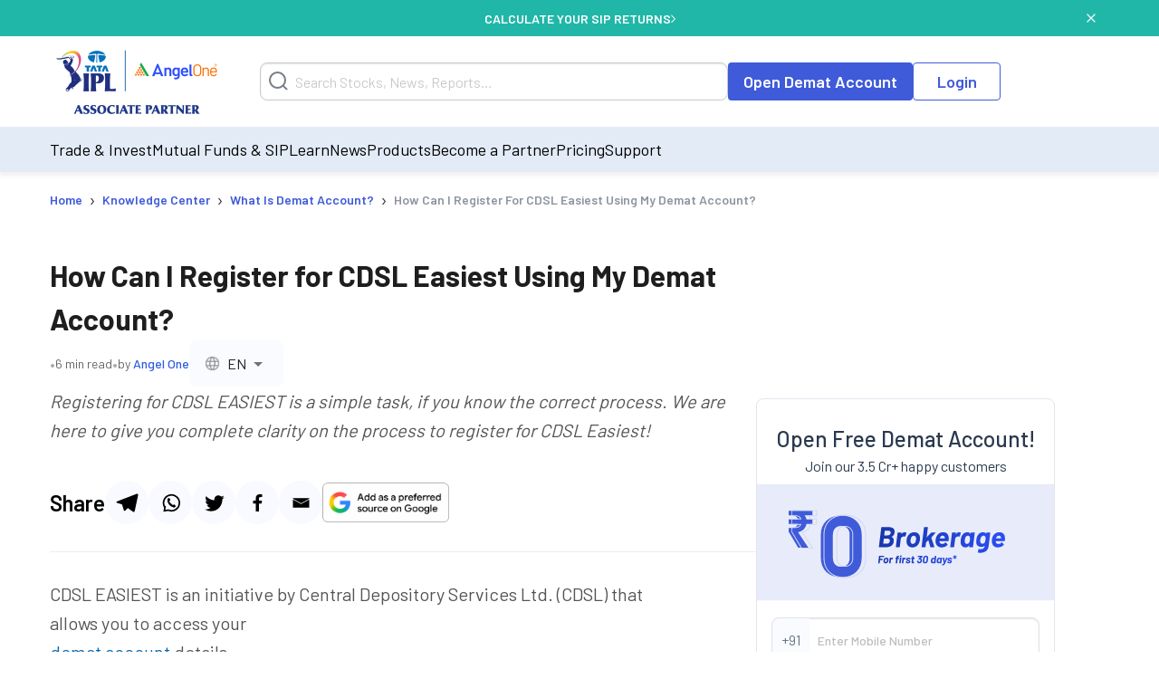

--- FILE ---
content_type: text/html; charset=utf-8
request_url: https://www.angelone.in/knowledge-center/demat-account/how-can-i-register-for-cdsl-easiest-using-my-demat-account
body_size: 20002
content:
<!DOCTYPE html><html lang="en"><head><meta charSet="utf-8"/><meta name="viewport" content="width=device-width, initial-scale=1"/><link rel="preload" href="https://www.angelone.in/_next/static/media/47cbc4e2adbc5db9-s.p.woff2" as="font" crossorigin="" type="font/woff2"/><link rel="preload" href="https://www.angelone.in/_next/static/media/60c9b95e8d9e49be-s.p.woff2" as="font" crossorigin="" type="font/woff2"/><link rel="preload" href="https://www.angelone.in/_next/static/media/61d96c4884191721-s.p.woff2" as="font" crossorigin="" type="font/woff2"/><link rel="preload" href="https://www.angelone.in/_next/static/media/6ad0344ed98ac2e9-s.p.woff2" as="font" crossorigin="" type="font/woff2"/><link rel="preload" href="https://www.angelone.in/_next/static/media/b0bb26939bb40fdb-s.p.woff2" as="font" crossorigin="" type="font/woff2"/><link rel="preload" as="image" href="https://w3assets.angelone.in/wp-content/uploads/1764336177483-zero_brokerage.png"/><link rel="preload" as="image" href="https://w3assets.angelone.in/wp-content/uploads/2022/08/Vector.png"/><link rel="preload" as="image" href="https://w3assets.angelone.in/wp-content/uploads/2022/08/Vector-2.svg"/><link rel="preload" as="image" href="https://w3assets.angelone.in/wp-content/uploads/2022/08/Vector-1.svg"/><link rel="preload" as="image" href="https://w3assets.angelone.in/wp-content/uploads/2024/04/IPL_COMPOSITE-LOGO_ANGELONE_HORIZONTAL_WHITE_VERSION-192x100-1.png"/><link rel="stylesheet" href="https://www.angelone.in/_next/static/css/4e0cc0316170221f.css" data-precedence="next"/><link rel="stylesheet" href="https://www.angelone.in/_next/static/css/0c24eb476e62b0e9.css" data-precedence="next"/><link rel="stylesheet" href="https://www.angelone.in/_next/static/css/1e17e7d1a6853138.css" data-precedence="next"/><link rel="stylesheet" href="https://www.angelone.in/_next/static/css/3aaaddb9bb8c9b0c.css" data-precedence="next"/><link rel="preload" as="script" fetchPriority="low" href="https://www.angelone.in/_next/static/chunks/webpack-aae698be6e199d53.js"/><script src="https://www.angelone.in/_next/static/chunks/fd9d1056-36bf9a5f59d1fb21.js" async="" type="cacf7d16db0d964953231dbd-text/javascript"></script><script src="https://www.angelone.in/_next/static/chunks/4938-15ed24fb3bece71a.js" async="" type="cacf7d16db0d964953231dbd-text/javascript"></script><script src="https://www.angelone.in/_next/static/chunks/main-app-2f3800c6e4826db2.js" async="" type="cacf7d16db0d964953231dbd-text/javascript"></script><script src="https://www.angelone.in/_next/static/chunks/app/layout-388fbe6e06a6e6dc.js" async="" type="cacf7d16db0d964953231dbd-text/javascript"></script><script src="https://www.angelone.in/_next/static/chunks/3430-362f639e91d56c64.js" async="" type="cacf7d16db0d964953231dbd-text/javascript"></script><script src="https://www.angelone.in/_next/static/chunks/1749-f7981794397a08b4.js" async="" type="cacf7d16db0d964953231dbd-text/javascript"></script><script src="https://www.angelone.in/_next/static/chunks/93-64aae584403e8ad0.js" async="" type="cacf7d16db0d964953231dbd-text/javascript"></script><script src="https://www.angelone.in/_next/static/chunks/9298-f81e4b767b6fc52e.js" async="" type="cacf7d16db0d964953231dbd-text/javascript"></script><script src="https://www.angelone.in/_next/static/chunks/9686-b9cc61141e5c41bd.js" async="" type="cacf7d16db0d964953231dbd-text/javascript"></script><script src="https://www.angelone.in/_next/static/chunks/3046-67d328eabba179e5.js" async="" type="cacf7d16db0d964953231dbd-text/javascript"></script><script src="https://www.angelone.in/_next/static/chunks/5935-86a8a9aec06b4b8d.js" async="" type="cacf7d16db0d964953231dbd-text/javascript"></script><script src="https://www.angelone.in/_next/static/chunks/6970-be9b77bca9065d9f.js" async="" type="cacf7d16db0d964953231dbd-text/javascript"></script><script src="https://www.angelone.in/_next/static/chunks/8692-3744000c91c391fb.js" async="" type="cacf7d16db0d964953231dbd-text/javascript"></script><script src="https://www.angelone.in/_next/static/chunks/859-d9a34d87dc50f639.js" async="" type="cacf7d16db0d964953231dbd-text/javascript"></script><script src="https://www.angelone.in/_next/static/chunks/9577-b8ac1185d62ee6b2.js" async="" type="cacf7d16db0d964953231dbd-text/javascript"></script><script src="https://www.angelone.in/_next/static/chunks/app/(sem)/layout-bcacea46ad514d34.js" async="" type="cacf7d16db0d964953231dbd-text/javascript"></script><script src="https://www.angelone.in/_next/static/chunks/910-594efb1cda70c795.js" async="" type="cacf7d16db0d964953231dbd-text/javascript"></script><script src="https://www.angelone.in/_next/static/chunks/5250-37740e7271c730da.js" async="" type="cacf7d16db0d964953231dbd-text/javascript"></script><script src="https://www.angelone.in/_next/static/chunks/2227-d1c11e32064b14a3.js" async="" type="cacf7d16db0d964953231dbd-text/javascript"></script><script src="https://www.angelone.in/_next/static/chunks/2157-c94c42bcba0177ec.js" async="" type="cacf7d16db0d964953231dbd-text/javascript"></script><script src="https://www.angelone.in/_next/static/chunks/9200-dd4bd750de2e676e.js" async="" type="cacf7d16db0d964953231dbd-text/javascript"></script><script src="https://www.angelone.in/_next/static/chunks/1675-a21b3c138adacf37.js" async="" type="cacf7d16db0d964953231dbd-text/javascript"></script><script src="https://www.angelone.in/_next/static/chunks/8939-fb5019a3189a0080.js" async="" type="cacf7d16db0d964953231dbd-text/javascript"></script><script src="https://www.angelone.in/_next/static/chunks/6349-24d2db182c784782.js" async="" type="cacf7d16db0d964953231dbd-text/javascript"></script><script src="https://www.angelone.in/_next/static/chunks/7682-195dae21fec204e3.js" async="" type="cacf7d16db0d964953231dbd-text/javascript"></script><script src="https://www.angelone.in/_next/static/chunks/5779-e307932b0cd46c00.js" async="" type="cacf7d16db0d964953231dbd-text/javascript"></script><script src="https://www.angelone.in/_next/static/chunks/2140-7f5be57ff9fd0a4e.js" async="" type="cacf7d16db0d964953231dbd-text/javascript"></script><script src="https://www.angelone.in/_next/static/chunks/1-6f009d19f53442cd.js" async="" type="cacf7d16db0d964953231dbd-text/javascript"></script><script src="https://www.angelone.in/_next/static/chunks/4115-0221f537c518b604.js" async="" type="cacf7d16db0d964953231dbd-text/javascript"></script><script src="https://www.angelone.in/_next/static/chunks/8837-f812cfef092e0f64.js" async="" type="cacf7d16db0d964953231dbd-text/javascript"></script><script src="https://www.angelone.in/_next/static/chunks/1688-121b17ebeadcf1ed.js" async="" type="cacf7d16db0d964953231dbd-text/javascript"></script><script src="https://www.angelone.in/_next/static/chunks/8729-87084fd4b9def03a.js" async="" type="cacf7d16db0d964953231dbd-text/javascript"></script><script src="https://www.angelone.in/_next/static/chunks/app/(organic)/knowledge-center/%5Bcategory%5D/%5Bpost%5D/page-061e5f862aae4245.js" async="" type="cacf7d16db0d964953231dbd-text/javascript"></script><script src="https://www.angelone.in/_next/static/chunks/3589-aa355eeefaa84299.js" async="" type="cacf7d16db0d964953231dbd-text/javascript"></script><script src="https://www.angelone.in/_next/static/chunks/8398-44705d3020f69337.js" async="" type="cacf7d16db0d964953231dbd-text/javascript"></script><script src="https://www.angelone.in/_next/static/chunks/app/(zeocommission)/layout-b8d65294fa343d5f.js" async="" type="cacf7d16db0d964953231dbd-text/javascript"></script><script src="https://www.angelone.in/_next/static/chunks/app/(zeocommission)/not-found-5f5d12e1ace0dd06.js" async="" type="cacf7d16db0d964953231dbd-text/javascript"></script><link rel="preload" href="https://www.googletagmanager.com/gtm.js?id=GTM-NNZ26S" as="script"/><title>How Can I Register for CDSL Easiest Using My Demat Account - Angel One</title><meta name="description" content="CDSL EASIEST is an initiative by the Central Depository Services Ltd. The process of registering for CDSL EASIEST using your demat account as well as the benefits of CDSL registration."/><meta name="robots" content="index, follow, max-video-preview:max-video-preview:-1, max-image-preview:max-image-preview:large, max-snippet:max-snippet:-1"/><link rel="bookmarks" href="https://www.angelone.in/knowledge-center/demat-account/how-can-i-register-for-cdsl-easiest-using-my-demat-account"/><meta name="title" content="How Can I Register for CDSL Easiest Using My Demat Account - Angel One"/><link rel="canonical" href="https://www.angelone.in/knowledge-center/demat-account/how-can-i-register-for-cdsl-easiest-using-my-demat-account"/><link rel="alternate" hrefLang="en-IN" href="https://www.angelone.in/knowledge-center/demat-account/how-can-i-register-for-cdsl-easiest-using-my-demat-account"/><link rel="alternate" hrefLang="x-default" href="https://www.angelone.in/knowledge-center/demat-account/how-can-i-register-for-cdsl-easiest-using-my-demat-account"/><link rel="alternate" hrefLang="gu-IN" href="https://www.angelone.in/knowledge-center/demat-account/how-can-i-register-for-cdsl-easiest-using-my-demat-account-gujarati"/><link rel="alternate" hrefLang="hi-IN" href="https://www.angelone.in/knowledge-center/demat-account/how-can-i-register-for-cdsl-easiest-using-my-demat-account-hindi"/><link rel="alternate" hrefLang="kn-IN" href="https://www.angelone.in/knowledge-center/demat-account/how-can-i-register-for-cdsl-easiest-using-my-demat-account-kannada"/><link rel="alternate" hrefLang="ta-IN" href="https://www.angelone.in/knowledge-center/demat-account/how-can-i-register-for-cdsl-easiest-using-my-demat-account-tamil"/><link rel="alternate" hrefLang="te-IN" href="https://www.angelone.in/knowledge-center/demat-account/how-can-i-register-for-cdsl-easiest-using-my-demat-account-telugu"/><meta name="ahrefs-site-verification" content="2b2c431ddf2a10353c7d04c0870f5ff9f35e27ad65768be4344e45cd8a545799"/><meta name="facebook-domain-verification" content="h0t8k8ds469htd77hc9xiqpqcenadp"/><meta name="msvalidate.01" content="331FFC16A51363228EFAD3395D020AA6"/><meta property="og:title" content="How Can I Register for CDSL Easiest Using My Demat Account - Angel One"/><meta property="og:description" content="CDSL EASIEST is an initiative by the Central Depository Services Ltd. The process of registering for CDSL EASIEST using your demat account as well as the benefits of CDSL registration."/><meta property="og:url" content="https://www.angelone.in/knowledge-center/demat-account/how-can-i-register-for-cdsl-easiest-using-my-demat-account"/><meta property="og:site_name" content="Angel One"/><meta property="og:locale" content="en_US"/><meta property="og:image" content="https://w3assets.angelone.in/wp-content/uploads/2023/08/Logo.png"/><meta property="og:image:width" content="301"/><meta property="og:image:height" content="300"/><meta property="og:image:alt" content="How Can I Register for CDSL Easiest Using My Demat Account - Angel One"/><meta property="og:type" content="website"/><meta name="twitter:card" content="summary_large_image"/><meta name="twitter:creator" content="AngelOne.in"/><meta name="twitter:title" content="How Can I Register for CDSL Easiest Using My Demat Account - Angel One"/><meta name="twitter:description" content="CDSL EASIEST is an initiative by the Central Depository Services Ltd. The process of registering for CDSL EASIEST using your demat account as well as the benefits of CDSL registration."/><meta name="twitter:image" content="https://w3assets.angelone.in/wp-content/uploads/2023/08/Logo.png"/><link rel="icon" href="/favicon.ico" type="image/x-icon" sizes="16x16"/><meta name="next-size-adjust"/><script src="https://www.angelone.in/_next/static/chunks/polyfills-c67a75d1b6f99dc8.js" noModule="" type="cacf7d16db0d964953231dbd-text/javascript"></script></head><body><html lang="en"><body id="modal-root" class="antialiased"><noscript><iframe src="https://www.googletagmanager.com/ns.html?id=GTM-NNZ26S" height="0" width="0" style="display:none;visibility:hidden"></iframe></noscript><style data-emotion="css-global 4wwv3r">*{font-family:'__Barlow_daff4f','__Barlow_Fallback_daff4f'!important;}</style><div style="display:flex;align-items:center;justify-content:center;width:100%;position:static;background-color:#21b7a8;text-align:center;color:#fff;height:40px;font-weight:600;font-size:14px;gap:12px"><div style="display:flex;align-items:center;justify-content:center;width:100%;gap:12px;margin:0 auto"><a href="https://www.angelone.in/calculators/sip-calculator?cta=home-banner-mf" data-gtm-dl-on="click" data-gtm-dl-en="Sticky_Header" data-gtm-dl-ec="Sticky Header" data-gtm-dl-ea="Apply Now Click" data-gtm-dl-el="Calculate your SIP Returns" style="color:#fff;font-weight:600;display:flex;align-items:center;gap:7px;text-transform:uppercase;text-decoration:none">CALCULATE YOUR SIP RETURNS<img alt="" loading="eager" width="5" height="11" decoding="async" data-nimg="1" style="color:transparent" src="https://w3assets.angelone.in/wp-content/uploads/2022/08/Vector-2.svg"/></a></div><button class="close" data-gtm-dl-on="click" data-gtm-dl-en="Sticky_Header" data-gtm-dl-ec="Sticky Header" data-gtm-dl-ea="Close" data-gtm-dl-el="Calculate your SIP Returns" style="position:absolute;right:5%;top:14px;cursor:pointer;background:none;border:none"><img alt="close" loading="eager" width="10" height="10" decoding="async" data-nimg="1" style="color:transparent" src="https://w3assets.angelone.in/wp-content/uploads/2022/08/Vector-1.svg"/></button></div><div style="position:sticky;top:0;z-index:300;box-shadow:0 4px 4px rgba(197,197,197,.25)"><div style="background-color:#fff" class="YLe1aC" data-status="false"><div style="display:flex;align-items:center;justify-content:space-between;height:90px;gap:10px" class="container"><a href="https://www.angelone.in/" rel="home" class="yup1cd" title="Angel One - Share Market Trading"><img alt="Angel One - Share Market Trading and Stock Broking" title="Angel One - Share Market Trading" loading="eager" width="192" height="100" decoding="async" data-nimg="1" style="color:transparent" src="https://w3assets.angelone.in/wp-content/uploads/2024/04/IPL_COMPOSITE-LOGO_ANGELONE_HORIZONTAL_WHITE_VERSION-192x100-1.png"/></a><div class="_1_3eBb"><form class="CLmWEc"><svg class="K6g__Q undefined" width="21" height="21" viewBox="0 0 21 21" fill="none" xmlns="https://www.w3.org/2000/svg"><path d="M20 20L15.514 15.506L20 20ZM18 9.5C18 11.7543 17.1045 13.9163 15.5104 15.5104C13.9163 17.1045 11.7543 18 9.5 18C7.24566 18 5.08365 17.1045 3.48959 15.5104C1.89553 13.9163 1 11.7543 1 9.5C1 7.24566 1.89553 5.08365 3.48959 3.48959C5.08365 1.89553 7.24566 1 9.5 1C11.7543 1 13.9163 1.89553 15.5104 3.48959C17.1045 5.08365 18 7.24566 18 9.5V9.5Z" stroke="#777D87" stroke-width="2" stroke-linecap="round"></path></svg></form></div><div style="display:flex;gap:20px"><a href="https://www.angelone.in/open-demat-account" class=" _9y6k5n OUT3ET">Open Demat Account</a><a href="https://www.angelone.in/trade?_gl=1*3sf7bj*_ga*MTI5Mzg3NDgyNy4xNjQ5NjU2NDEx*_ga_CDX93S7LDP*MTY1ODgxMDk2MS4zMzguMS4xNjU4ODExMzkwLjQz" class="dmLT9i _9y6k5n vXjoMZ">Login</a></div><div class="ZKlfPZ"></div><div style="display:flex;gap:10px;align-items:center;flex-shrink:0" class="_6JPRmQ"><button style="padding:0" aria-label="Search" id="searchIcon" type="submit"><svg class="undefined undefined" width="21" height="21" viewBox="0 0 21 21" fill="none" xmlns="https://www.w3.org/2000/svg"><path d="M20 20L15.514 15.506L20 20ZM18 9.5C18 11.7543 17.1045 13.9163 15.5104 15.5104C13.9163 17.1045 11.7543 18 9.5 18C7.24566 18 5.08365 17.1045 3.48959 15.5104C1.89553 13.9163 1 11.7543 1 9.5C1 7.24566 1.89553 5.08365 3.48959 3.48959C5.08365 1.89553 7.24566 1 9.5 1C11.7543 1 13.9163 1.89553 15.5104 3.48959C17.1045 5.08365 18 7.24566 18 9.5V9.5Z" stroke="#777D87" stroke-width="2" stroke-linecap="round"></path></svg></button><button style="padding:0" type="button" id="hmenu" aria-label="Hamburger Menu"><div class="fiDyxS "><span class="line"></span><span class="line"></span><span class="line"></span></div></button></div></div></div><div style="opacity:1"><div style="display:none" class="_Wsn9n "><div class="fxkElU"><a href="https://trade.angelone.in/" class=" _9y6k5n OUT3ET ToIqBs">Open Demat Account</a><a href="https://trade.angelone.in/" class=" _9y6k5n vXjoMZ ToIqBs">Login</a></div><ul class="cRa2KD container" role="menu"><li class="" data-has-children="true"><a href="#">Trade &amp; Invest</a><div class="nmj7In ns5eBo"><ul role="menu" class="_4BuNMx "><li><a href="https://www.angelone.in/stocks">Stocks</a></li><li><a href="https://www.angelone.in/indices">Indices</a></li><li><a href="https://www.angelone.in/upcoming-ipo">Upcoming IPO</a></li><li><a href="https://www.angelone.in/commodity">Commodity</a></li><li><a href="https://www.angelone.in/futures-and-options">F&amp;O</a></li><li><a href="https://www.angelone.in/etf">ETF</a></li><li><a href="https://www.angelone.in/margin-trading-facility">MTF</a></li></ul></div><img alt="" loading="lazy" width="14" height="8" decoding="async" data-nimg="1" class="U1fU4K" style="color:transparent" src="https://w3assets.angelone.in/wp-content/uploads/2022/08/Vector.svg"/></li><li class="" data-has-children="true"><a href="#">Mutual Funds &amp; SIP</a><div class="nmj7In ns5eBo"><ul role="menu" class="_4BuNMx "><li><a href="https://www.angelone.in/calculators/sip-calculator">SIP Calculator</a></li><li><a href="https://www.angelone.in/mutual-funds">Mutual Funds</a></li><li><a href="https://www.angelone.in/mutual-funds/amc">AMCs</a></li><li><a href="https://www.angelone.in/mutual-funds/new-fund-offers">NFO</a></li><li><a href="https://www.angelone.in/mutual-funds/category">Types of Mutual Fund</a></li><li><a href="https://www.angelone.in/mutual-funds/fund-screener">Mutual Fund Screener</a></li></ul></div><img alt="" loading="lazy" width="14" height="8" decoding="async" data-nimg="1" class="U1fU4K" style="color:transparent" src="https://w3assets.angelone.in/wp-content/uploads/2022/08/Vector.svg"/></li><li class="" data-has-children="true"><a href="#">Learn</a><div class="nmj7In ns5eBo"><ul role="menu" class="_4BuNMx "><li><a href="https://www.angelone.in/knowledge-center">Knowledge Center</a></li><li><a href="https://smartmoney.angelone.in">Smart Money</a></li><li><a href="https://www.angelone.in/live-blog">Live Blog</a></li><li><a href="https://www.angelone.in/finance-wiki/">Finance Wiki</a></li></ul></div><img alt="" loading="lazy" width="14" height="8" decoding="async" data-nimg="1" class="U1fU4K" style="color:transparent" src="https://w3assets.angelone.in/wp-content/uploads/2022/08/Vector.svg"/></li><li class="" data-has-children="true"><a href="#">News</a><div class="nmj7In ns5eBo"><ul role="menu" class="_4BuNMx "><li><a href="https://www.angelone.in/news">Stock Market News</a></li><li><a href="https://www.angelone.in/news/market-updates">Market Updates</a></li><li><a href="https://www.angelone.in/news/personal-finance">Personal Finance</a></li><li><a href="https://www.angelone.in/news/mutual-funds">Mutual Funds</a></li><li><a href="https://www.angelone.in/news/ipos">IPO</a></li></ul></div><img alt="" loading="lazy" width="14" height="8" decoding="async" data-nimg="1" class="U1fU4K" style="color:transparent" src="https://w3assets.angelone.in/wp-content/uploads/2022/08/Vector.svg"/></li><li class="" data-has-children="true"><a href="#">Products</a><div class="nmj7In ns5eBo"><ul role="menu" class="_4BuNMx "><li><a href="https://www.angelone.in/share-market-app">Angel One Super App</a></li><li><a href="https://www.angelone.in/trade-platform">Angel One Trade</a></li><li><a href="https://www.angelone.in/calculators">Calculators</a></li><li><a href="https://smartapi.angelbroking.com/">Smart API</a></li><li><a target="_blank" rel="nofollow" href="https://www.ionic.in/">Wealth Management</a></li></ul></div><img alt="" loading="lazy" width="14" height="8" decoding="async" data-nimg="1" class="U1fU4K" style="color:transparent" src="https://w3assets.angelone.in/wp-content/uploads/2022/08/Vector.svg"/></li><li class="" data-has-children="true"><a href="#">Become a Partner</a><div class="nmj7In ns5eBo"><ul role="menu" class="_4BuNMx "><li><a href="https://www.angelone.in/dra">Influencer Partner (DRA)</a></li><li><a href="https://www.angelone.in/posp-insurance">Insurance POSP</a></li><li><a href="https://www.angelone.in/authorised-person">Authorised Person</a></li><li><a href="https://www.angelone.in/mutual-fund-distributor-acquisition">Mutual Fund Distributor</a></li><li><a href="https://stockbroker.angelone.in">Authorised Person Locator</a></li></ul></div><img alt="" loading="lazy" width="14" height="8" decoding="async" data-nimg="1" class="U1fU4K" style="color:transparent" src="https://w3assets.angelone.in/wp-content/uploads/2022/08/Vector.svg"/></li><li class="" data-has-children="true"><a href="https://www.angelone.in/exchange-transaction-charges">Pricing</a><div class="nmj7In ns5eBo"><ul role="menu" class="_4BuNMx "></ul></div><img alt="" loading="lazy" width="14" height="8" decoding="async" data-nimg="1" class="U1fU4K" style="color:transparent" src="https://w3assets.angelone.in/wp-content/uploads/2022/08/Vector.svg"/></li><li class="" data-has-children="true"><a href="#">Support</a><div class="nmj7In ns5eBo"><ul role="menu" class="_4BuNMx "><li><a href="https://www.angelone.in/knowledge-center/user-manual">User Manual</a></li><li><a href="https://www.angelone.in/support">Read FAQs</a></li><li><a href="https://www.angelone.in/contact-us">Contact Us</a></li></ul></div><img alt="" loading="lazy" width="14" height="8" decoding="async" data-nimg="1" class="U1fU4K" style="color:transparent" src="https://w3assets.angelone.in/wp-content/uploads/2022/08/Vector.svg"/></li></ul><div class="BlcLq_"><a href="https://angelone.onelink.me/Sm4M/6utgxo98" class=" _9y6k5n vXjoMZ ToIqBs">Download App</a></div></div></div></div><article class="hentry"><div class="o1PclX"><script id="cms-schema" type="application/ld+json">{}</script><script id="cms-schema" type="application/ld+json">{}</script><script id="options-schema" type="application/ld+json">{"@context":"https://schema.org","@type":"Article","mainEntityOfPage":{"@type":"Article","@id":"https://www.angelone.in/knowledge-center/demat-account/how-can-i-register-for-cdsl-easiest-using-my-demat-account"},"headline":"How Can I Register for CDSL Easiest Using My Demat Account?","author":{"@type":"organization","name":"Angel One"},"publisher":{"@type":"Organization","name":"Angel One","logo":{"@type":"ImageObject","url":"https://w3assets.angelone.in/wp-content/uploads/2022/03/AO-logo-Desktop.png?v2"}},"description":"CDSL EASIEST is an initiative by the Central Depository Services Ltd. The process of registering for CDSL EASIEST using your demat account as well as the benefits of CDSL registration."}</script><div><div class="mRTvOb"><div class="breadcrumb-container"><nav class="SRiKWB  
      " aria-label="breadcrumb"><ol style="display:inline-flex;list-style:none;justify-content:flex-start;align-items:center;padding:15px 0 0px;margin:0;text-align:left;background:transparent;font-size:13px;white-space:nowrap" itemScope="" itemType="https://schema.org/BreadcrumbList"><li class="" itemProp="itemListElement" itemScope="" itemType="https://schema.org/ListItem" style="display:flex;margin-bottom:5px;align-items:center"><a href="/" itemProp="item"><span itemProp="name">Home</span></a><meta itemProp="position" content="1"/><span class="_1EWN8L">›</span></li><li class="" itemProp="itemListElement" itemScope="" itemType="https://schema.org/ListItem" style="display:flex;margin-bottom:5px;align-items:center"><a href="/knowledge-center" itemProp="item"><span itemProp="name">Knowledge Center</span></a><meta itemProp="position" content="2"/><span class="_1EWN8L">›</span></li><li class="" itemProp="itemListElement" itemScope="" itemType="https://schema.org/ListItem" style="display:flex;margin-bottom:5px;align-items:center"><a href="/knowledge-center/demat-account/what-is-demat-account" itemProp="item"><span itemProp="name">What Is Demat Account?</span></a><meta itemProp="position" content="3"/><span class="_1EWN8L">›</span></li><li class=" active" itemProp="itemListElement" itemScope="" itemType="https://schema.org/ListItem" style="display:flex;margin-bottom:5px;align-items:center"><a href="https://www.angelone.in/knowledge-center/demat-account/how-can-i-register-for-cdsl-easiest-using-my-demat-account" itemProp="item"><span itemProp="name">How Can I Register for CDSL Easiest Using My Demat Account?</span></a><meta itemProp="position" content="4"/></li></ol></nav></div></div></div><div class="_6j6IVJ"><div class="D_M0lo"><style data-emotion="css 1wxaqej">.css-1wxaqej{box-sizing:border-box;margin:0;-webkit-flex-direction:row;-ms-flex-direction:row;flex-direction:row;}</style><div class="MuiGrid-root MuiGrid-item MuiGrid-grid-md-12 _1O88_D css-1wxaqej" style="margin-bottom:30px"><div><div class="OpNZja"><h1 class="ySbDUv">How Can I Register for CDSL Easiest Using My Demat Account?</h1><div class="_7uXCkp"><span class="qyvnkm">•</span><span class="QUUo29">6 min read</span><span class="qyvnkm">•</span><span class="QUUo29">by <span class="o7JcK6">Angel One</span></span><div class="zu5FyJ"><style data-emotion="css 1d9oyrj">.css-1d9oyrj{height:43px;background-color:#f9fbfe;border:1px solid transparent;}.css-1d9oyrj .MuiOutlinedInput-notchedOutline{border:none;}.css-1d9oyrj:hover .MuiOutlinedInput-notchedOutline{border:none;}.css-1d9oyrj.Mui-focused .MuiOutlinedInput-notchedOutline{border:none;}.css-1d9oyrj .MuiSelect-select{padding:12px 8px;}</style><style data-emotion="css-global 1prfaxn">@-webkit-keyframes mui-auto-fill{from{display:block;}}@keyframes mui-auto-fill{from{display:block;}}@-webkit-keyframes mui-auto-fill-cancel{from{display:block;}}@keyframes mui-auto-fill-cancel{from{display:block;}}</style><style data-emotion="css 1qam61s">.css-1qam61s{font-family:"Roboto","Helvetica","Arial",sans-serif;font-weight:400;font-size:1rem;line-height:1.4375em;letter-spacing:0.00938em;color:rgba(0, 0, 0, 0.87);box-sizing:border-box;position:relative;cursor:text;display:-webkit-inline-box;display:-webkit-inline-flex;display:-ms-inline-flexbox;display:inline-flex;-webkit-align-items:center;-webkit-box-align:center;-ms-flex-align:center;align-items:center;position:relative;border-radius:4px;height:43px;background-color:#f9fbfe;border:1px solid transparent;}.css-1qam61s.Mui-disabled{color:rgba(0, 0, 0, 0.38);cursor:default;}.css-1qam61s:hover .MuiOutlinedInput-notchedOutline{border-color:rgba(0, 0, 0, 0.87);}@media (hover: none){.css-1qam61s:hover .MuiOutlinedInput-notchedOutline{border-color:rgba(0, 0, 0, 0.23);}}.css-1qam61s.Mui-focused .MuiOutlinedInput-notchedOutline{border-color:#1976d2;border-width:2px;}.css-1qam61s.Mui-error .MuiOutlinedInput-notchedOutline{border-color:#d32f2f;}.css-1qam61s.Mui-disabled .MuiOutlinedInput-notchedOutline{border-color:rgba(0, 0, 0, 0.26);}.css-1qam61s .MuiOutlinedInput-notchedOutline{border:none;}.css-1qam61s:hover .MuiOutlinedInput-notchedOutline{border:none;}.css-1qam61s.Mui-focused .MuiOutlinedInput-notchedOutline{border:none;}.css-1qam61s .MuiSelect-select{padding:12px 8px;}</style><div class="MuiInputBase-root MuiOutlinedInput-root MuiInputBase-colorPrimary css-1qam61s"><style data-emotion="css 1x5jdmq">.css-1x5jdmq{font:inherit;letter-spacing:inherit;color:currentColor;padding:4px 0 5px;border:0;box-sizing:content-box;background:none;height:1.4375em;margin:0;-webkit-tap-highlight-color:transparent;display:block;min-width:0;width:100%;-webkit-animation-name:mui-auto-fill-cancel;animation-name:mui-auto-fill-cancel;-webkit-animation-duration:10ms;animation-duration:10ms;padding:16.5px 14px;}.css-1x5jdmq::-webkit-input-placeholder{color:currentColor;opacity:0.42;-webkit-transition:opacity 200ms cubic-bezier(0.4, 0, 0.2, 1) 0ms;transition:opacity 200ms cubic-bezier(0.4, 0, 0.2, 1) 0ms;}.css-1x5jdmq::-moz-placeholder{color:currentColor;opacity:0.42;-webkit-transition:opacity 200ms cubic-bezier(0.4, 0, 0.2, 1) 0ms;transition:opacity 200ms cubic-bezier(0.4, 0, 0.2, 1) 0ms;}.css-1x5jdmq:-ms-input-placeholder{color:currentColor;opacity:0.42;-webkit-transition:opacity 200ms cubic-bezier(0.4, 0, 0.2, 1) 0ms;transition:opacity 200ms cubic-bezier(0.4, 0, 0.2, 1) 0ms;}.css-1x5jdmq::-ms-input-placeholder{color:currentColor;opacity:0.42;-webkit-transition:opacity 200ms cubic-bezier(0.4, 0, 0.2, 1) 0ms;transition:opacity 200ms cubic-bezier(0.4, 0, 0.2, 1) 0ms;}.css-1x5jdmq:focus{outline:0;}.css-1x5jdmq:invalid{box-shadow:none;}.css-1x5jdmq::-webkit-search-decoration{-webkit-appearance:none;}label[data-shrink=false]+.MuiInputBase-formControl .css-1x5jdmq::-webkit-input-placeholder{opacity:0!important;}label[data-shrink=false]+.MuiInputBase-formControl .css-1x5jdmq::-moz-placeholder{opacity:0!important;}label[data-shrink=false]+.MuiInputBase-formControl .css-1x5jdmq:-ms-input-placeholder{opacity:0!important;}label[data-shrink=false]+.MuiInputBase-formControl .css-1x5jdmq::-ms-input-placeholder{opacity:0!important;}label[data-shrink=false]+.MuiInputBase-formControl .css-1x5jdmq:focus::-webkit-input-placeholder{opacity:0.42;}label[data-shrink=false]+.MuiInputBase-formControl .css-1x5jdmq:focus::-moz-placeholder{opacity:0.42;}label[data-shrink=false]+.MuiInputBase-formControl .css-1x5jdmq:focus:-ms-input-placeholder{opacity:0.42;}label[data-shrink=false]+.MuiInputBase-formControl .css-1x5jdmq:focus::-ms-input-placeholder{opacity:0.42;}.css-1x5jdmq.Mui-disabled{opacity:1;-webkit-text-fill-color:rgba(0, 0, 0, 0.38);}.css-1x5jdmq:-webkit-autofill{-webkit-animation-duration:5000s;animation-duration:5000s;-webkit-animation-name:mui-auto-fill;animation-name:mui-auto-fill;}.css-1x5jdmq:-webkit-autofill{border-radius:inherit;}</style><style data-emotion="css qiwgdb">.css-qiwgdb{-moz-appearance:none;-webkit-appearance:none;-webkit-user-select:none;-moz-user-select:none;-ms-user-select:none;user-select:none;border-radius:4px;cursor:pointer;font:inherit;letter-spacing:inherit;color:currentColor;padding:4px 0 5px;border:0;box-sizing:content-box;background:none;height:1.4375em;margin:0;-webkit-tap-highlight-color:transparent;display:block;min-width:0;width:100%;-webkit-animation-name:mui-auto-fill-cancel;animation-name:mui-auto-fill-cancel;-webkit-animation-duration:10ms;animation-duration:10ms;padding:16.5px 14px;}.css-qiwgdb:focus{border-radius:4px;}.css-qiwgdb::-ms-expand{display:none;}.css-qiwgdb.Mui-disabled{cursor:default;}.css-qiwgdb[multiple]{height:auto;}.css-qiwgdb:not([multiple]) option,.css-qiwgdb:not([multiple]) optgroup{background-color:#fff;}.css-qiwgdb.css-qiwgdb.css-qiwgdb{padding-right:32px;}.css-qiwgdb.MuiSelect-select{height:auto;min-height:1.4375em;text-overflow:ellipsis;white-space:nowrap;overflow:hidden;}.css-qiwgdb::-webkit-input-placeholder{color:currentColor;opacity:0.42;-webkit-transition:opacity 200ms cubic-bezier(0.4, 0, 0.2, 1) 0ms;transition:opacity 200ms cubic-bezier(0.4, 0, 0.2, 1) 0ms;}.css-qiwgdb::-moz-placeholder{color:currentColor;opacity:0.42;-webkit-transition:opacity 200ms cubic-bezier(0.4, 0, 0.2, 1) 0ms;transition:opacity 200ms cubic-bezier(0.4, 0, 0.2, 1) 0ms;}.css-qiwgdb:-ms-input-placeholder{color:currentColor;opacity:0.42;-webkit-transition:opacity 200ms cubic-bezier(0.4, 0, 0.2, 1) 0ms;transition:opacity 200ms cubic-bezier(0.4, 0, 0.2, 1) 0ms;}.css-qiwgdb::-ms-input-placeholder{color:currentColor;opacity:0.42;-webkit-transition:opacity 200ms cubic-bezier(0.4, 0, 0.2, 1) 0ms;transition:opacity 200ms cubic-bezier(0.4, 0, 0.2, 1) 0ms;}.css-qiwgdb:focus{outline:0;}.css-qiwgdb:invalid{box-shadow:none;}.css-qiwgdb::-webkit-search-decoration{-webkit-appearance:none;}label[data-shrink=false]+.MuiInputBase-formControl .css-qiwgdb::-webkit-input-placeholder{opacity:0!important;}label[data-shrink=false]+.MuiInputBase-formControl .css-qiwgdb::-moz-placeholder{opacity:0!important;}label[data-shrink=false]+.MuiInputBase-formControl .css-qiwgdb:-ms-input-placeholder{opacity:0!important;}label[data-shrink=false]+.MuiInputBase-formControl .css-qiwgdb::-ms-input-placeholder{opacity:0!important;}label[data-shrink=false]+.MuiInputBase-formControl .css-qiwgdb:focus::-webkit-input-placeholder{opacity:0.42;}label[data-shrink=false]+.MuiInputBase-formControl .css-qiwgdb:focus::-moz-placeholder{opacity:0.42;}label[data-shrink=false]+.MuiInputBase-formControl .css-qiwgdb:focus:-ms-input-placeholder{opacity:0.42;}label[data-shrink=false]+.MuiInputBase-formControl .css-qiwgdb:focus::-ms-input-placeholder{opacity:0.42;}.css-qiwgdb.Mui-disabled{opacity:1;-webkit-text-fill-color:rgba(0, 0, 0, 0.38);}.css-qiwgdb:-webkit-autofill{-webkit-animation-duration:5000s;animation-duration:5000s;-webkit-animation-name:mui-auto-fill;animation-name:mui-auto-fill;}.css-qiwgdb:-webkit-autofill{border-radius:inherit;}</style><div tabindex="0" role="combobox" aria-controls=":R4laopmuuuumeula:" aria-expanded="false" aria-haspopup="listbox" class="MuiSelect-select MuiSelect-outlined MuiInputBase-input MuiOutlinedInput-input css-qiwgdb"><style data-emotion="css 70qvj9">.css-70qvj9{display:-webkit-box;display:-webkit-flex;display:-ms-flexbox;display:flex;-webkit-align-items:center;-webkit-box-align:center;-ms-flex-align:center;align-items:center;}</style><div class="MuiBox-root css-70qvj9"><img src="https://w3assets.angelone.in/wp-content/uploads/2022/08/Vector.png" alt="l" width="17" height="17" style="margin-right:8px"/>EN</div></div><style data-emotion="css 1k3x8v3">.css-1k3x8v3{bottom:0;left:0;position:absolute;opacity:0;pointer-events:none;width:100%;box-sizing:border-box;}</style><input aria-invalid="false" aria-hidden="true" tabindex="-1" class="MuiSelect-nativeInput css-1k3x8v3" value="EN"/><style data-emotion="css bi4s6q">.css-bi4s6q{position:absolute;right:7px;top:calc(50% - .5em);pointer-events:none;color:rgba(0, 0, 0, 0.54);}.css-bi4s6q.Mui-disabled{color:rgba(0, 0, 0, 0.26);}</style><style data-emotion="css 1636szt">.css-1636szt{-webkit-user-select:none;-moz-user-select:none;-ms-user-select:none;user-select:none;width:1em;height:1em;display:inline-block;fill:currentColor;-webkit-flex-shrink:0;-ms-flex-negative:0;flex-shrink:0;-webkit-transition:fill 200ms cubic-bezier(0.4, 0, 0.2, 1) 0ms;transition:fill 200ms cubic-bezier(0.4, 0, 0.2, 1) 0ms;font-size:1.5rem;position:absolute;right:7px;top:calc(50% - .5em);pointer-events:none;color:rgba(0, 0, 0, 0.54);}.css-1636szt.Mui-disabled{color:rgba(0, 0, 0, 0.26);}</style><svg class="MuiSvgIcon-root MuiSvgIcon-fontSizeMedium MuiSelect-icon MuiSelect-iconOutlined css-1636szt" focusable="false" aria-hidden="true" viewBox="0 0 24 24" data-testid="ArrowDropDownIcon"><path d="M7 10l5 5 5-5z"></path></svg><style data-emotion="css 19w1uun">.css-19w1uun{border-color:rgba(0, 0, 0, 0.23);}</style><style data-emotion="css igs3ac">.css-igs3ac{text-align:left;position:absolute;bottom:0;right:0;top:-5px;left:0;margin:0;padding:0 8px;pointer-events:none;border-radius:inherit;border-style:solid;border-width:1px;overflow:hidden;min-width:0%;border-color:rgba(0, 0, 0, 0.23);}</style><fieldset aria-hidden="true" class="MuiOutlinedInput-notchedOutline css-igs3ac"><style data-emotion="css ihdtdm">.css-ihdtdm{float:unset;width:auto;overflow:hidden;padding:0;line-height:11px;-webkit-transition:width 150ms cubic-bezier(0.0, 0, 0.2, 1) 0ms;transition:width 150ms cubic-bezier(0.0, 0, 0.2, 1) 0ms;}</style><legend class="css-ihdtdm"><span class="notranslate">​</span></legend></fieldset></div></div></div></div></div><div><div><style>.content {
  max-width: 100%;
  width: 100%;
  margin-top: 0px;
  font-size: 20px;
  line-height: 32px;
  margin-bottom: 15px;
  color: #545454;
  word-break: break-word;
  font-weight: 400;
  @media (max-width: 786px) {
    font-size: 18px;
    line-height: 28.8px;
  }
}
.content a {
  line-height: inherit;
  color: rgb(8, 101, 171);
  cursor: pointer;
  text-decoration: none;
}
.content p {
  margin-top: 0px;
  line-height: 32px;
  font-size: 20px;
  line-height: 32px;
  margin-bottom: 15px;
  word-break: break-word;
  @media (max-width: 786px) {
    font-size: 18px;
    line-height: 28.8px;
  }
}
.content p a {
  line-height: inherit;
  color: rgb(8, 101, 171);
  cursor: pointer;
  text-decoration: none;
}
.content ol {
  line-height: 1.6;
  margin-bottom: 1rem;
  list-style-position: outside;
}
.content ol li {
  font-size: 20px;
  line-height: 32px;
  margin-bottom: 12px;
  margin-top: 0;
  @media (max-width: 786px) {
    font-size: 18px;
    line-height: 28.8px;
  }
}
.content ol li a {
  line-height: inherit;
  color: #0865ab;
  text-decoration: none;
  cursor: pointer;
}
.content ul {
  line-height: 1.6;
  margin-bottom: 1rem;
  list-style-position: outside;
}
.content ul li {
  font-size: 20px;
  line-height: 32px;
  margin-bottom: 12px;
  margin-top: 0;
  @media (max-width: 786px) {
    font-size: 18px;
    line-height: 28.8px;
  }
}
.content ul li a {
  line-height: inherit;
  color: #0865ab;
  text-decoration: none;
  cursor: pointer;
}
.content > img {
  margin-bottom: 25px;
  border-radius: 10px;
  max-width: 100%;
  height: auto;
}
.content iframe {
  width: 100% !important;
  max-width: 100% !important;
  border-radius: 10px !important;
  margin: 0 auto !important;
  align-content: center;
  align-self: center;
  float: none;
  display: block;
  height: 400px;
  @media (max-width: 786px) {
    height: 314px;    
  }
}
.content h2 {
  font-weight: 600;
  font-size: 32px;
  line-height: 45px;
  margin-top: 10px;
  margin-bottom: 10px;
  color: #333;
  @media (max-width: 786px) {
    font-size: 22px;
    line-height: 34px;
  }
}
.content h2 > img {
  margin-bottom: 25px;
  border-radius: 10px;
  max-width: 100%;
  height: auto;
}
.content h2 a {
  line-height: inherit;
  color: rgb(8, 101, 171);
  cursor: pointer;
  text-decoration: none;
}
.content h3 {
  font-size: 22px;
  border-bottom: 1px solid #d3d3d3;
  padding-bottom: 10px;
  margin-top: 10px;
  line-height: 1.4;
  margin-bottom: 0.5rem;
  font-weight: 500;
  @media (max-width: 786px) {
    font-size: 20px;
  }
}

.content h4 {
  font-size: 18px;
}
.content table {
  overflow-x: auto;
  width: 100%;
  border-collapse: collapse;
  margin-bottom: 1rem;
  border-radius: 5px;
  box-sizing: border-box;
  @media (max-width: 786px) {
    width: 100%;
  }
}
.table-wrapper {
  width: 100%;
  overflow-x: auto;
  margin-bottom: 1rem;
  border-radius: 5px;
  scrollbar-width: thin;
  scrollbar-color: #ccc #f1f1f1;
}
.table-wrapper::-webkit-scrollbar {
  height: 8px;
}

.table-wrapper::-webkit-scrollbar-track {
  background: #f1f1f1;
  border-radius: 4px;
}

.table-wrapper::-webkit-scrollbar-thumb {
  background: #ccc;
  border-radius: 4px;
}

.table-wrapper::-webkit-scrollbar-thumb:hover {
  background: #999;
}
tbody td,
tbody th {
  min-width: 180px;
  padding: 0.5rem 0.625rem 0.625rem;
  overflow: hidden;
  text-overflow: ellipsis;
}

.content table td,
.content table th {
  word-break: break-word;
  hyphens: auto;
}

.content tbody,
tfoot,
thead {
  border: 1px solid #f2f2f2;
  background-color: #fff;
}

.content caption {
  padding: 0.5rem 0.625rem 0.625rem;
  font-weight: 700;
}

.content thead {
  background: #f9f9f9;
  color: #545454;
}

.content tfoot {
  background: #f2f2f2;
  color: #545454;
}

.content tfoot tr,
.content thead tr {
  background: 0 0;
}
.content thead th {
  position: sticky;
  top: 0;
  background: #f9f9f9;
  z-index: 2;
}
tfoot td,
tfoot th,
thead td,
thead th {
  padding: 0.5rem 0.625rem 0.625rem;
  font-weight: 700;
  text-align: left;
}

tbody tr:nth-child(even) {
  border-bottom: 0;
  background-color: #f2f2f2;
}

table.unstriped tbody {
  background-color: #fff;
}

table.unstriped tbody tr {
  border-bottom: 0;
  border-bottom: 1px solid #f2f2f2;
  background-color: #fff;
}
@media (max-width: 786px) {
  tbody td,
  tbody th {
    min-width: 180px;
    font-size: 14px;
    padding: 0.4rem 0.5rem;
  }
}
</style><i style="margin-bottom:20px;display:block" class="content entry-content">Registering for CDSL EASIEST is a simple task, if you know the correct process. We are here to give you complete clarity on the process to register for CDSL Easiest!</i></div></div><div style="display:flex;align-items:center;flex-wrap:wrap;gap:16px;margin-bottom:30px;border-bottom:1px solid #eee;padding-bottom:30px;margin-top:40px" class="jsx-5640460d7d29b31d"><span style="font-weight:600;font-size:24px;line-height:47px;color:#000" class="jsx-5640460d7d29b31d">Share</span><button style="background:#f8faff;border-radius:999px;width:48px;height:48px;display:flex;align-items:center;justify-content:center;border:none;cursor:pointer" aria-label="Share via telegram"><img alt="telegram" loading="lazy" width="35" height="35" decoding="async" data-nimg="1" style="color:transparent" src="https://w3assets.angelone.in/wp-content/uploads/2023/11/telegram.svg"/></button><button style="background:#f8faff;border-radius:999px;width:48px;height:48px;display:flex;align-items:center;justify-content:center;border:none;cursor:pointer" aria-label="Share via whatsapp"><img alt="whatsapp" loading="lazy" width="35" height="35" decoding="async" data-nimg="1" style="color:transparent" src="https://w3assets.angelone.in/wp-content/uploads/2023/11/whatsapp.svg"/></button><button style="background:#f8faff;border-radius:999px;width:48px;height:48px;display:flex;align-items:center;justify-content:center;border:none;cursor:pointer" aria-label="Share via facebook"><img alt="facebook" loading="lazy" width="35" height="35" decoding="async" data-nimg="1" style="color:transparent" src="https://w3assets.angelone.in/wp-content/uploads/2023/11/twitter.svg"/></button><button style="background:#f8faff;border-radius:999px;width:48px;height:48px;display:flex;align-items:center;justify-content:center;border:none;cursor:pointer" aria-label="Share via twitter"><img alt="twitter" loading="lazy" width="35" height="35" decoding="async" data-nimg="1" style="color:transparent" src="https://w3assets.angelone.in/wp-content/uploads/2023/11/facebook.svg"/></button><button style="background:#f8faff;border-radius:999px;width:48px;height:48px;display:flex;align-items:center;justify-content:center;border:none;cursor:pointer" aria-label="Share via email"><img alt="email" loading="lazy" width="35" height="35" decoding="async" data-nimg="1" style="color:transparent" src="https://w3assets.angelone.in/wp-content/uploads/2023/11/email.svg"/></button><a href="https://www.google.com/preferences/source?q=https://www.angelone.in" target="_blank" rel="noopener noreferrer" class="jsx-5640460d7d29b31d share-extra-img"><img alt="Extra Share" loading="lazy" width="120" height="48" decoding="async" data-nimg="1" style="color:transparent;width:100%;max-width:140px;height:auto;cursor:pointer" src="https://www.angelone.in/wp-content/uploads/2025/09/image-20250915-103731.png"/></a></div><div><div><style>.content {
  max-width: 100%;
  width: 100%;
  margin-top: 0px;
  font-size: 20px;
  line-height: 32px;
  margin-bottom: 15px;
  color: #545454;
  word-break: break-word;
  font-weight: 400;
  @media (max-width: 786px) {
    font-size: 18px;
    line-height: 28.8px;
  }
}
.content a {
  line-height: inherit;
  color: rgb(8, 101, 171);
  cursor: pointer;
  text-decoration: none;
}
.content p {
  margin-top: 0px;
  line-height: 32px;
  font-size: 20px;
  line-height: 32px;
  margin-bottom: 15px;
  word-break: break-word;
  @media (max-width: 786px) {
    font-size: 18px;
    line-height: 28.8px;
  }
}
.content p a {
  line-height: inherit;
  color: rgb(8, 101, 171);
  cursor: pointer;
  text-decoration: none;
}
.content ol {
  line-height: 1.6;
  margin-bottom: 1rem;
  list-style-position: outside;
}
.content ol li {
  font-size: 20px;
  line-height: 32px;
  margin-bottom: 12px;
  margin-top: 0;
  @media (max-width: 786px) {
    font-size: 18px;
    line-height: 28.8px;
  }
}
.content ol li a {
  line-height: inherit;
  color: #0865ab;
  text-decoration: none;
  cursor: pointer;
}
.content ul {
  line-height: 1.6;
  margin-bottom: 1rem;
  list-style-position: outside;
}
.content ul li {
  font-size: 20px;
  line-height: 32px;
  margin-bottom: 12px;
  margin-top: 0;
  @media (max-width: 786px) {
    font-size: 18px;
    line-height: 28.8px;
  }
}
.content ul li a {
  line-height: inherit;
  color: #0865ab;
  text-decoration: none;
  cursor: pointer;
}
.content > img {
  margin-bottom: 25px;
  border-radius: 10px;
  max-width: 100%;
  height: auto;
}
.content iframe {
  width: 100% !important;
  max-width: 100% !important;
  border-radius: 10px !important;
  margin: 0 auto !important;
  align-content: center;
  align-self: center;
  float: none;
  display: block;
  height: 400px;
  @media (max-width: 786px) {
    height: 314px;    
  }
}
.content h2 {
  font-weight: 600;
  font-size: 32px;
  line-height: 45px;
  margin-top: 10px;
  margin-bottom: 10px;
  color: #333;
  @media (max-width: 786px) {
    font-size: 22px;
    line-height: 34px;
  }
}
.content h2 > img {
  margin-bottom: 25px;
  border-radius: 10px;
  max-width: 100%;
  height: auto;
}
.content h2 a {
  line-height: inherit;
  color: rgb(8, 101, 171);
  cursor: pointer;
  text-decoration: none;
}
.content h3 {
  font-size: 22px;
  border-bottom: 1px solid #d3d3d3;
  padding-bottom: 10px;
  margin-top: 10px;
  line-height: 1.4;
  margin-bottom: 0.5rem;
  font-weight: 500;
  @media (max-width: 786px) {
    font-size: 20px;
  }
}

.content h4 {
  font-size: 18px;
}
.content table {
  overflow-x: auto;
  width: 100%;
  border-collapse: collapse;
  margin-bottom: 1rem;
  border-radius: 5px;
  box-sizing: border-box;
  @media (max-width: 786px) {
    width: 100%;
  }
}
.table-wrapper {
  width: 100%;
  overflow-x: auto;
  margin-bottom: 1rem;
  border-radius: 5px;
  scrollbar-width: thin;
  scrollbar-color: #ccc #f1f1f1;
}
.table-wrapper::-webkit-scrollbar {
  height: 8px;
}

.table-wrapper::-webkit-scrollbar-track {
  background: #f1f1f1;
  border-radius: 4px;
}

.table-wrapper::-webkit-scrollbar-thumb {
  background: #ccc;
  border-radius: 4px;
}

.table-wrapper::-webkit-scrollbar-thumb:hover {
  background: #999;
}
tbody td,
tbody th {
  min-width: 180px;
  padding: 0.5rem 0.625rem 0.625rem;
  overflow: hidden;
  text-overflow: ellipsis;
}

.content table td,
.content table th {
  word-break: break-word;
  hyphens: auto;
}

.content tbody,
tfoot,
thead {
  border: 1px solid #f2f2f2;
  background-color: #fff;
}

.content caption {
  padding: 0.5rem 0.625rem 0.625rem;
  font-weight: 700;
}

.content thead {
  background: #f9f9f9;
  color: #545454;
}

.content tfoot {
  background: #f2f2f2;
  color: #545454;
}

.content tfoot tr,
.content thead tr {
  background: 0 0;
}
.content thead th {
  position: sticky;
  top: 0;
  background: #f9f9f9;
  z-index: 2;
}
tfoot td,
tfoot th,
thead td,
thead th {
  padding: 0.5rem 0.625rem 0.625rem;
  font-weight: 700;
  text-align: left;
}

tbody tr:nth-child(even) {
  border-bottom: 0;
  background-color: #f2f2f2;
}

table.unstriped tbody {
  background-color: #fff;
}

table.unstriped tbody tr {
  border-bottom: 0;
  border-bottom: 1px solid #f2f2f2;
  background-color: #fff;
}
@media (max-width: 786px) {
  tbody td,
  tbody th {
    min-width: 180px;
    font-size: 14px;
    padding: 0.4rem 0.5rem;
  }
}
</style><div class="content entry-content"><p>CDSL EASIEST is an initiative by Central Depository Services Ltd. (CDSL) that<br />
allows you to access your<br />
<a href="https://www.angelone.in/open-demat-account">demat account</a> details<br />
from anywhere using the CDSL website. Once you’ve done CDSL EASIEST<br />
registration, you are provided a login ID and password which you can use for<br />
logging in. What is CDSL EASIEST, what purpose does it serve, and how to<br />
register for CDSL EASIEST? Read on to find out.</p>
<h2 id="what-is-cdsl-easiest-1"><strong>What is CDSL EASIEST</strong></h2>
<p>EASIEST stands for Electronic Access to Securities Information and Execution<br />
of Secured Transaction. Every time you make a buy or sell transaction using<br />
your demat account, it goes through a number of intermediaries beginning with<br />
your depository participant (DP) who also acts as the broker, to the stock<br />
exchange such as<br />
<a href="https://www.angelone.in/knowledge-center/share-market/what-is-nse">NSE</a><br />
or<br />
<a href="https://www.angelone.in/knowledge-center/share-market/bse-meaning">BSE</a>. Since the advent of online trading using demat accounts, centralized<br />
depositories have also been included in the process.</p>
<p>A centralized depository keeps track of the ownership of<br />
<a href="https://www.angelone.in/knowledge-center/what-are-shares-and-types-of-shares">shares</a><br />
in a dematerialized trading environment. India has two major centralized<br />
depositories – the <a href="https://www.angelone.in/knowledge-center/online-share-trading/nsdl-vs-cdsl">CDSL and</a><br />
NSDL. Even though a buy or sell transaction may show up on your screen, clearance<br />
usually takes T+2 business days where T is the date on which the transaction<br />
was initiated. Once you initiate a transaction, it goes through the following<br />
steps:</p>
<ol>
<li>Shares are transferred first to your DP’s pool account.</li>
<li>Funds are cleared from your bank account.</li>
<li>The shares are finally transferred to your demat account.</li>
</ol>
<p>Sometimes, the shares may not be transferred to your demat account and might<br />
be kept with the DP’s pool account. This means that even though you have<br />
paid for the shares, you still do not own them. This is where CDSL EASIEST<br />
comes in. It allows you to constantly monitor the details of your demat<br />
account to ascertain whether the trades you have executed are reflecting your<br />
ownership or not. CDSL EASIEST also comes in handy when you need to transfer<br />
shares from one demat account to another.</p>
<h2 id="how-to-register-for-cdsl-easiest-2"><strong>How to Register for CDSL EASIEST?</strong></h2>
<p>Before beginning the CDSL EASIEST registration process, you need to keep the<br />
following details handy :</p>
<p>8-digit depository participant (DP) ID or CM ID which Is the ID of your<br />
broker. CM stands for Clearing Member.</p>
<p>Your BO ID. BO stands for Beneficial Owner. This is usually an 8-digit number.</p>
<p>Once you have these details handy you begin the CDSL EASIEST registration<br />
process:</p>
<p><strong>Step 1:</strong> Head to the website of CDSL at<br />
<a href="http://www.cdslindia.com/">www.cdslindia.com</a> and click on<br />
“Login”.</p>
<p><img class="alignnone size-full wp-image-556278" src="https://www.angelone.in/wp-content/uploads/2021/06/csdl1.png" alt="" width="921" height="441" /></p>
<p><strong>Step 2:</strong> Click on “My Easi New (Token)” then click<br />
on Login.</p>
<p><img class="alignnone size-full wp-image-556279" src="https://www.angelone.in/wp-content/uploads/2021/06/csdl2-1.png" alt="" width="926" height="441" /></p>
<p><strong>Step 3:</strong> On the<br />
<a href="https://web.cdslindia.com/myeasitoken/home/login">login page</a>,<br />
click on the option saying “Click Here” next to “To register<br />
for Easiest”.</p>
<p><img class="alignnone size-full wp-image-556280" src="https://www.angelone.in/wp-content/uploads/2021/06/csdl3-1.png" alt="" width="847" height="676" /></p>
<p><strong>Step 4:</strong> On the next page, enter your DP ID and Client ID also<br />
tick the check box to agree to the terms and conditions to continue.</p>
<p><img class="alignnone size-full wp-image-556281" src="https://www.angelone.in/wp-content/uploads/2021/06/csdl4-1.png" alt="" width="1404" height="769" /></p>
<p><strong>Step 5:</strong> Enter OTP received on the registered mobile number<br />
and press “CONTINUE”.</p>
<p><strong><em>Note:</em><em><br />
The OTP is valid for 15 minutes only and you will have to request for a new<br />
OTP if the OTP is not entered within 15 minutes</em></strong></p>
<p><img class="alignnone size-full wp-image-556282" src="https://www.angelone.in/wp-content/uploads/2021/06/csdl5-1.png" alt="" width="636" height="363" /></p>
<p><strong>Step 6:</strong> Enter the required information under the<br />
“ACCOUNT DETAILS” section and put a tick next to “Trusted<br />
Account (Pin)” and click “CONTINUE”.</p>
<p><img class="alignnone size-full wp-image-556283" src="https://www.angelone.in/wp-content/uploads/2021/06/csdl6-1.png" alt="" width="568" height="411" /></p>
<p><strong>Step 7:</strong> Enter the BO ID of the trusted account. Thereafter,<br />
click on “SUBMIT” and then “CONTINUE”.</p>
<p><img class="alignnone size-full wp-image-556284" src="https://www.angelone.in/wp-content/uploads/2021/06/csdl7-1.png" alt="" width="570" height="325" /></p>
<p><strong>Step 8:</strong> Enter the OTP received on your registered mobile<br />
number.</p>
<p><img class="alignnone size-full wp-image-556286" src="https://www.angelone.in/wp-content/uploads/2021/06/csdl8-1.png" alt="" width="690" height="393" /></p>
<p><strong>Step 9:</strong> Your work is done! The request for mapping your<br />
trusted account is sent to your DP. Press “OK” to end the<br />
process.</p>
<p><strong><em>Note: </em><em>After you finish the CDSL EASIEST registration, it can take between 24 to<br />
48 hours to get activated. </em></strong></p>
<p><img class="alignnone size-full wp-image-556287" src="https://www.angelone.in/wp-content/uploads/2021/06/csdl9.png" alt="" width="621" height="387" /></p>
<h2 id="benefits-of-cdsl-easiest-registration-3"><strong>Benefits of CDSL EASIEST Registration</strong></h2>
<ol>
<li>It allows you to view statements of your current holdings as well as<br />
financial statements of all transactions on your demat accounts for the past<br />
365 days. You can also download or print these details.</li>
<li>In case you have multiple demat accounts, CDSL EASIEST Registration allows<br />
you to view statements of multiple demat accounts through a single login on<br />
the CDSL portal.</li>
<li>You can transfer securities to other demat accounts using CDSL EASIEST.</li>
<li>You can view consolidated account statements and you can print your holding<br />
statements based on the valuation of your holdings as per the previous<br />
day’s closing price.</li>
<li>No need to provide an instruction slip to the DP for debit transactions.</li>
</ol>
<p><strong>Final Words</strong></p>
<p>Now that you know the full process of<br />
registering for CDSL EASIEST, operating your demat account becomes much<br />
simpler. If you are yet to open a demat account, do your research and find a<br />
trusted broker to<br />
<a href="https://www.angelone.in/open-demat-account">open a demat account</a><br />
with.</p>
</div></div></div><div></div></div><style data-emotion="css 1wxaqej">.css-1wxaqej{box-sizing:border-box;margin:0;-webkit-flex-direction:row;-ms-flex-direction:row;flex-direction:row;}</style><div class="MuiGrid-root MuiGrid-item MuiGrid-grid-md-12 _2nntMA css-1wxaqej"><div><div style="margin-bottom:30px"><div></div></div><div style="margin-bottom:30px"><div></div></div></div><div class="zMjo5N"></div><div class="zMjo5N"><div></div></div><div class="zMjo5N"><div></div></div></div></div></div><div style="margin-bottom:30px" class="_6j6IVJ"></div><div style="margin-bottom:30px" class="_6j6IVJ"><div><div></div></div></div></div></article><!--$!--><template data-dgst="NEXT_DYNAMIC_NO_SSR_CODE"></template><div><style data-emotion="css 1tgsk0c animation-c7515d">.css-1tgsk0c{display:block;background-color:rgba(0, 0, 0, 0.11);height:auto;margin-top:0;margin-bottom:0;transform-origin:0 55%;-webkit-transform:scale(1, 0.60);-moz-transform:scale(1, 0.60);-ms-transform:scale(1, 0.60);transform:scale(1, 0.60);border-radius:4px/6.7px;-webkit-animation:animation-c7515d 2s ease-in-out 0.5s infinite;animation:animation-c7515d 2s ease-in-out 0.5s infinite;}.css-1tgsk0c:empty:before{content:"\00a0";}@-webkit-keyframes animation-c7515d{0%{opacity:1;}50%{opacity:0.4;}100%{opacity:1;}}@keyframes animation-c7515d{0%{opacity:1;}50%{opacity:0.4;}100%{opacity:1;}}</style><span class="MuiSkeleton-root MuiSkeleton-text MuiSkeleton-pulse css-1tgsk0c" style="width:100%;height:100%"></span></div><!--/$--><div class="undefined DU2aXw oda-sticky-form"><div class="BVUGCM"><div class="f2N79v" style="min-width:302px"><img src="https://w3assets.angelone.in/wp-content/uploads/1764336177483-zero_brokerage.png"/></div><div class="ryJKRF"><div class="wGfl26">Open Free Demat Account!</div><div class="_8ILJEv">Join our 3.5 Cr+ happy customers</div></div><form class="p2FyB_" action="https://www.angelone.in/form-gateways/oda-form.php" method="post"><div style="min-width:215px" class="MO86Co OdBUV5"><label class="jkac3M">+91</label><input class="oda-form-mno" type="number" placeholder="Enter Mobile Number" name="mobile" value=""/></div><div class="hidden-fields"><input type="hidden" name="web_placement_id" value="21"/><input type="hidden" name="ref_url" value="-"/><input type="hidden" name="page_url" value="-"/><input type="hidden" class="post-id" name="post-id" value=""/></div><div class="MO86Co"><button style="min-width:220px" type="submit" value="Get Free Demat Account" id="CTA_sticky_footer" class="undefined _4gtA2g">Get Free Demat Account</button></div></form></div><div class="Lmpgyk"><button type="button" class="HorcVd">Get Free Demat Account</button></div></div><script src="https://www.angelone.in/_next/static/chunks/webpack-aae698be6e199d53.js" async="" type="cacf7d16db0d964953231dbd-text/javascript"></script><script src="/cdn-cgi/scripts/7d0fa10a/cloudflare-static/rocket-loader.min.js" data-cf-settings="cacf7d16db0d964953231dbd-|49" defer></script></body></html><script type="cacf7d16db0d964953231dbd-text/javascript">(self.__next_f=self.__next_f||[]).push([0]);self.__next_f.push([2,null])</script><script type="cacf7d16db0d964953231dbd-text/javascript">self.__next_f.push([1,"0:\"$L1\"\n"])</script><script type="cacf7d16db0d964953231dbd-text/javascript">self.__next_f.push([1,"2:HL[\"https://www.angelone.in/_next/static/media/47cbc4e2adbc5db9-s.p.woff2\",\"font\",{\"crossOrigin\":\"\",\"type\":\"font/woff2\"}]\n3:HL[\"https://www.angelone.in/_next/static/media/60c9b95e8d9e49be-s.p.woff2\",\"font\",{\"crossOrigin\":\"\",\"type\":\"font/woff2\"}]\n4:HL[\"https://www.angelone.in/_next/static/media/61d96c4884191721-s.p.woff2\",\"font\",{\"crossOrigin\":\"\",\"type\":\"font/woff2\"}]\n5:HL[\"https://www.angelone.in/_next/static/media/6ad0344ed98ac2e9-s.p.woff2\",\"font\",{\"crossOrigin\":\"\",\"type\":\"font/woff2\"}]\n6:HL[\"https://ww"])</script><script type="cacf7d16db0d964953231dbd-text/javascript">self.__next_f.push([1,"w.angelone.in/_next/static/media/b0bb26939bb40fdb-s.p.woff2\",\"font\",{\"crossOrigin\":\"\",\"type\":\"font/woff2\"}]\n7:HL[\"https://www.angelone.in/_next/static/css/4e0cc0316170221f.css\",\"style\"]\n8:HL[\"https://www.angelone.in/_next/static/css/0c24eb476e62b0e9.css\",\"style\"]\n9:HL[\"https://www.angelone.in/_next/static/css/1e17e7d1a6853138.css\",\"style\"]\na:HL[\"https://www.angelone.in/_next/static/css/3aaaddb9bb8c9b0c.css\",\"style\"]\n"])</script><script type="cacf7d16db0d964953231dbd-text/javascript">self.__next_f.push([1,"b:I[47690,[],\"\"]\ne:I[5613,[],\"\"]\n11:I[31778,[],\"\"]\n13:I[16136,[\"3185\",\"static/chunks/app/layout-388fbe6e06a6e6dc.js\"],\"\"]\n15:I[48955,[],\"\"]\nf:[\"category\",\"demat-account\",\"d\"]\n10:[\"post\",\"how-can-i-register-for-cdsl-easiest-using-my-demat-account\",\"d\"]\n"])</script><script type="cacf7d16db0d964953231dbd-text/javascript">self.__next_f.push([1,"1:[null,[\"$\",\"$Lb\",null,{\"buildId\":\"_hJcupOH_hgUQQOKShk6k\",\"assetPrefix\":\"https://www.angelone.in\",\"initialCanonicalUrl\":\"/knowledge-center/demat-account/how-can-i-register-for-cdsl-easiest-using-my-demat-account\",\"initialTree\":[\"\",{\"children\":[\"(organic)\",{\"children\":[\"knowledge-center\",{\"children\":[[\"category\",\"demat-account\",\"d\"],{\"children\":[[\"post\",\"how-can-i-register-for-cdsl-easiest-using-my-demat-account\",\"d\"],{\"children\":[\"__PAGE__\",{}]}]}]}]}]},\"$undefined\",\"$undefined\",true],\"initialSeedData\":[\"\",{\"children\":[\"(organic)\",{\"children\":[\"knowledge-center\",{\"children\":[[\"category\",\"demat-account\",\"d\"],{\"children\":[[\"post\",\"how-can-i-register-for-cdsl-easiest-using-my-demat-account\",\"d\"],{\"children\":[\"__PAGE__\",{},[\"$Lc\",\"$Ld\",null]]},[\"$\",\"$Le\",null,{\"parallelRouterKey\":\"children\",\"segmentPath\":[\"children\",\"(organic)\",\"children\",\"knowledge-center\",\"children\",\"$f\",\"children\",\"$10\",\"children\"],\"loading\":\"$undefined\",\"loadingStyles\":\"$undefined\",\"loadingScripts\":\"$undefined\",\"hasLoading\":false,\"error\":\"$undefined\",\"errorStyles\":\"$undefined\",\"errorScripts\":\"$undefined\",\"template\":[\"$\",\"$L11\",null,{}],\"templateStyles\":\"$undefined\",\"templateScripts\":\"$undefined\",\"notFound\":\"$undefined\",\"notFoundStyles\":\"$undefined\",\"styles\":[[\"$\",\"link\",\"0\",{\"rel\":\"stylesheet\",\"href\":\"https://www.angelone.in/_next/static/css/1e17e7d1a6853138.css\",\"precedence\":\"next\",\"crossOrigin\":\"$undefined\"}],[\"$\",\"link\",\"1\",{\"rel\":\"stylesheet\",\"href\":\"https://www.angelone.in/_next/static/css/3aaaddb9bb8c9b0c.css\",\"precedence\":\"next\",\"crossOrigin\":\"$undefined\"}]]}]]},[\"$\",\"$Le\",null,{\"parallelRouterKey\":\"children\",\"segmentPath\":[\"children\",\"(organic)\",\"children\",\"knowledge-center\",\"children\",\"$f\",\"children\"],\"loading\":\"$undefined\",\"loadingStyles\":\"$undefined\",\"loadingScripts\":\"$undefined\",\"hasLoading\":false,\"error\":\"$undefined\",\"errorStyles\":\"$undefined\",\"errorScripts\":\"$undefined\",\"template\":[\"$\",\"$L11\",null,{}],\"templateStyles\":\"$undefined\",\"templateScripts\":\"$undefined\",\"notFound\":\"$undefined\",\"notFoundStyles\":\"$undefined\",\"styles\":null}]]},[\"$\",\"$Le\",null,{\"parallelRouterKey\":\"children\",\"segmentPath\":[\"children\",\"(organic)\",\"children\",\"knowledge-center\",\"children\"],\"loading\":\"$undefined\",\"loadingStyles\":\"$undefined\",\"loadingScripts\":\"$undefined\",\"hasLoading\":false,\"error\":\"$undefined\",\"errorStyles\":\"$undefined\",\"errorScripts\":\"$undefined\",\"template\":[\"$\",\"$L11\",null,{}],\"templateStyles\":\"$undefined\",\"templateScripts\":\"$undefined\",\"notFound\":\"$undefined\",\"notFoundStyles\":\"$undefined\",\"styles\":null}]]},[null,\"$L12\",null]]},[null,[\"$\",\"html\",null,{\"lang\":\"en\",\"children\":[\"$\",\"body\",null,{\"children\":[[\"$\",\"$L13\",null,{}],[\"$\",\"$Le\",null,{\"parallelRouterKey\":\"children\",\"segmentPath\":[\"children\"],\"loading\":\"$undefined\",\"loadingStyles\":\"$undefined\",\"loadingScripts\":\"$undefined\",\"hasLoading\":false,\"error\":\"$undefined\",\"errorStyles\":\"$undefined\",\"errorScripts\":\"$undefined\",\"template\":[\"$\",\"$L11\",null,{}],\"templateStyles\":\"$undefined\",\"templateScripts\":\"$undefined\",\"notFound\":[[\"$\",\"title\",null,{\"children\":\"404: This page could not be found.\"}],[\"$\",\"div\",null,{\"style\":{\"fontFamily\":\"system-ui,\\\"Segoe UI\\\",Roboto,Helvetica,Arial,sans-serif,\\\"Apple Color Emoji\\\",\\\"Segoe UI Emoji\\\"\",\"height\":\"100vh\",\"textAlign\":\"center\",\"display\":\"flex\",\"flexDirection\":\"column\",\"alignItems\":\"center\",\"justifyContent\":\"center\"},\"children\":[\"$\",\"div\",null,{\"children\":[[\"$\",\"style\",null,{\"dangerouslySetInnerHTML\":{\"__html\":\"body{color:#000;background:#fff;margin:0}.next-error-h1{border-right:1px solid rgba(0,0,0,.3)}@media (prefers-color-scheme:dark){body{color:#fff;background:#000}.next-error-h1{border-right:1px solid rgba(255,255,255,.3)}}\"}}],[\"$\",\"h1\",null,{\"className\":\"next-error-h1\",\"style\":{\"display\":\"inline-block\",\"margin\":\"0 20px 0 0\",\"padding\":\"0 23px 0 0\",\"fontSize\":24,\"fontWeight\":500,\"verticalAlign\":\"top\",\"lineHeight\":\"49px\"},\"children\":\"404\"}],[\"$\",\"div\",null,{\"style\":{\"display\":\"inline-block\"},\"children\":[\"$\",\"h2\",null,{\"style\":{\"fontSize\":14,\"fontWeight\":400,\"lineHeight\":\"49px\",\"margin\":0},\"children\":\"This page could not be found.\"}]}]]}]}]],\"notFoundStyles\":[],\"styles\":[[\"$\",\"link\",\"0\",{\"rel\":\"stylesheet\",\"href\":\"https://www.angelone.in/_next/static/css/4e0cc0316170221f.css\",\"precedence\":\"next\",\"crossOrigin\":\"$undefined\"}],[\"$\",\"link\",\"1\",{\"rel\":\"stylesheet\",\"href\":\"https://www.angelone.in/_next/static/css/0c24eb476e62b0e9.css\",\"precedence\":\"next\",\"crossOrigin\":\"$undefined\"}]]}]]}]}],null]],\"initialHead\":[false,\"$L14\"],\"globalErrorComponent\":\"$15\"}]]\n"])</script><script type="cacf7d16db0d964953231dbd-text/javascript">self.__next_f.push([1,"17:I[99756,[\"3430\",\"static/chunks/3430-362f639e91d56c64.js\",\"1749\",\"static/chunks/1749-f7981794397a08b4.js\",\"93\",\"static/chunks/93-64aae584403e8ad0.js\",\"9298\",\"static/chunks/9298-f81e4b767b6fc52e.js\",\"9686\",\"static/chunks/9686-b9cc61141e5c41bd.js\",\"3046\",\"static/chunks/3046-67d328eabba179e5.js\",\"5935\",\"static/chunks/5935-86a8a9aec06b4b8d.js\",\"6970\",\"static/chunks/6970-be9b77bca9065d9f.js\",\"8692\",\"static/chunks/8692-3744000c91c391fb.js\",\"859\",\"static/chunks/859-d9a34d87dc50f639.js\",\"9577\",\"static/chunks/9577-b8ac1185d62ee6b2.js\",\"6565\",\"static/chunks/app/(sem)/layout-bcacea46ad514d34.js\"],\"\"]\n"])</script><script type="cacf7d16db0d964953231dbd-text/javascript">self.__next_f.push([1,"18:I[32046,[\"3430\",\"static/chunks/3430-362f639e91d56c64.js\",\"1749\",\"static/chunks/1749-f7981794397a08b4.js\",\"93\",\"static/chunks/93-64aae584403e8ad0.js\",\"9298\",\"static/chunks/9298-f81e4b767b6fc52e.js\",\"9686\",\"static/chunks/9686-b9cc61141e5c41bd.js\",\"3046\",\"static/chunks/3046-67d328eabba179e5.js\",\"5935\",\"static/chunks/5935-86a8a9aec06b4b8d.js\",\"6970\",\"static/chunks/6970-be9b77bca9065d9f.js\",\"8692\",\"static/chunks/8692-3744000c91c391fb.js\",\"859\",\"static/chunks/859-d9a34d87dc50f639.js\",\"9577\",\"static/chunks/9577-b8ac1185d62ee6b2.js\",\"6565\",\"static/chunks/app/(sem)/layout-bcacea46ad514d34.js\"],\"MyContextProvider\"]\n"])</script><script type="cacf7d16db0d964953231dbd-text/javascript">self.__next_f.push([1,"19:I[29826,[\"3430\",\"static/chunks/3430-362f639e91d56c64.js\",\"1749\",\"static/chunks/1749-f7981794397a08b4.js\",\"93\",\"static/chunks/93-64aae584403e8ad0.js\",\"9298\",\"static/chunks/9298-f81e4b767b6fc52e.js\",\"9686\",\"static/chunks/9686-b9cc61141e5c41bd.js\",\"3046\",\"static/chunks/3046-67d328eabba179e5.js\",\"5935\",\"static/chunks/5935-86a8a9aec06b4b8d.js\",\"6970\",\"static/chunks/6970-be9b77bca9065d9f.js\",\"8692\",\"static/chunks/8692-3744000c91c391fb.js\",\"859\",\"static/chunks/859-d9a34d87dc50f639.js\",\"9577\",\"static/chunks/9577-b8ac1185d62ee6b2.js\",\"6565\",\"static/chunks/app/(sem)/layout-bcacea46ad514d34.js\"],\"\"]\n"])</script><script type="cacf7d16db0d964953231dbd-text/javascript">self.__next_f.push([1,"1a:I[99950,[\"3430\",\"static/chunks/3430-362f639e91d56c64.js\",\"1749\",\"static/chunks/1749-f7981794397a08b4.js\",\"93\",\"static/chunks/93-64aae584403e8ad0.js\",\"9298\",\"static/chunks/9298-f81e4b767b6fc52e.js\",\"9686\",\"static/chunks/9686-b9cc61141e5c41bd.js\",\"3046\",\"static/chunks/3046-67d328eabba179e5.js\",\"5935\",\"static/chunks/5935-86a8a9aec06b4b8d.js\",\"6970\",\"static/chunks/6970-be9b77bca9065d9f.js\",\"8692\",\"static/chunks/8692-3744000c91c391fb.js\",\"859\",\"static/chunks/859-d9a34d87dc50f639.js\",\"9577\",\"static/chunks/9577-b8ac1185d62ee6b2.js\",\"6565\",\"static/chunks/app/(sem)/layout-bcacea46ad514d34.js\"],\"\"]\n"])</script><script type="cacf7d16db0d964953231dbd-text/javascript">self.__next_f.push([1,"1b:I[39,[\"3430\",\"static/chunks/3430-362f639e91d56c64.js\",\"1749\",\"static/chunks/1749-f7981794397a08b4.js\",\"93\",\"static/chunks/93-64aae584403e8ad0.js\",\"9298\",\"static/chunks/9298-f81e4b767b6fc52e.js\",\"9686\",\"static/chunks/9686-b9cc61141e5c41bd.js\",\"3046\",\"static/chunks/3046-67d328eabba179e5.js\",\"5935\",\"static/chunks/5935-86a8a9aec06b4b8d.js\",\"6970\",\"static/chunks/6970-be9b77bca9065d9f.js\",\"8692\",\"static/chunks/8692-3744000c91c391fb.js\",\"859\",\"static/chunks/859-d9a34d87dc50f639.js\",\"9577\",\"static/chunks/9577-b8ac1185d62ee6b2.js\",\"6565\",\"static/chunks/app/(sem)/layout-bcacea46ad514d34.js\"],\"\"]\n"])</script><script type="cacf7d16db0d964953231dbd-text/javascript">self.__next_f.push([1,"1e:\"$Sreact.suspense\"\n"])</script><script type="cacf7d16db0d964953231dbd-text/javascript">self.__next_f.push([1,"1f:I[53656,[\"3430\",\"static/chunks/3430-362f639e91d56c64.js\",\"1749\",\"static/chunks/1749-f7981794397a08b4.js\",\"93\",\"static/chunks/93-64aae584403e8ad0.js\",\"910\",\"static/chunks/910-594efb1cda70c795.js\",\"5250\",\"static/chunks/5250-37740e7271c730da.js\",\"2227\",\"static/chunks/2227-d1c11e32064b14a3.js\",\"2157\",\"static/chunks/2157-c94c42bcba0177ec.js\",\"9298\",\"static/chunks/9298-f81e4b767b6fc52e.js\",\"9200\",\"static/chunks/9200-dd4bd750de2e676e.js\",\"1675\",\"static/chunks/1675-a21b3c138adacf37.js\",\"8939\",\"static/chunks/8939-fb5019a3189a0080.js\",\"6349\",\"static/chunks/6349-24d2db182c784782.js\",\"9686\",\"static/chunks/9686-b9cc61141e5c41bd.js\",\"3046\",\"static/chunks/3046-67d328eabba179e5.js\",\"7682\",\"static/chunks/7682-195dae21fec204e3.js\",\"5779\",\"static/chunks/5779-e307932b0cd46c00.js\",\"2140\",\"static/chunks/2140-7f5be57ff9fd0a4e.js\",\"1\",\"static/chunks/1-6f009d19f53442cd.js\",\"4115\",\"static/chunks/4115-0221f537c518b604.js\",\"8837\",\"static/chunks/8837-f812cfef092e0f64.js\",\"1688\",\"static/chunks/1688-121b17ebeadcf1ed.js\",\"8729\",\"static/chunks/8729-87084fd4b9def03a.js\",\"3377\",\"static/chunks/app/(organic)/knowledge-center/%5Bcategory%5D/%5Bpost%5D/page-061e5f862aae4245.js\"],\"\"]\n"])</script><script type="cacf7d16db0d964953231dbd-text/javascript">self.__next_f.push([1,"20:I[16005,[\"3430\",\"static/chunks/3430-362f639e91d56c64.js\",\"1749\",\"static/chunks/1749-f7981794397a08b4.js\",\"93\",\"static/chunks/93-64aae584403e8ad0.js\",\"910\",\"static/chunks/910-594efb1cda70c795.js\",\"5250\",\"static/chunks/5250-37740e7271c730da.js\",\"2227\",\"static/chunks/2227-d1c11e32064b14a3.js\",\"2157\",\"static/chunks/2157-c94c42bcba0177ec.js\",\"9298\",\"static/chunks/9298-f81e4b767b6fc52e.js\",\"9200\",\"static/chunks/9200-dd4bd750de2e676e.js\",\"1675\",\"static/chunks/1675-a21b3c138adacf37.js\",\"8939\",\"static/chunks/8939-fb5019a3189a0080.js\",\"6349\",\"static/chunks/6349-24d2db182c784782.js\",\"9686\",\"static/chunks/9686-b9cc61141e5c41bd.js\",\"3046\",\"static/chunks/3046-67d328eabba179e5.js\",\"7682\",\"static/chunks/7682-195dae21fec204e3.js\",\"5779\",\"static/chunks/5779-e307932b0cd46c00.js\",\"2140\",\"static/chunks/2140-7f5be57ff9fd0a4e.js\",\"1\",\"static/chunks/1-6f009d19f53442cd.js\",\"4115\",\"static/chunks/4115-0221f537c518b604.js\",\"8837\",\"static/chunks/8837-f812cfef092e0f64.js\",\"1688\",\"static/chunks/1688-121b17ebeadcf1ed.js\",\"8729\",\"static/chunks/8729-87084fd4b9def03a.js\",\"3377\",\"static/chunks/app/(organic)/knowledge-center/%5Bcategory%5D/%5Bpost%5D/page-061e5f862aae4245.js\"],\"NoSSR\"]\n"])</script><script type="cacf7d16db0d964953231dbd-text/javascript">self.__next_f.push([1,"21:I[48692,[\"3430\",\"static/chunks/3430-362f639e91d56c64.js\",\"1749\",\"static/chunks/1749-f7981794397a08b4.js\",\"93\",\"static/chunks/93-64aae584403e8ad0.js\",\"9298\",\"static/chunks/9298-f81e4b767b6fc52e.js\",\"9686\",\"static/chunks/9686-b9cc61141e5c41bd.js\",\"3046\",\"static/chunks/3046-67d328eabba179e5.js\",\"5935\",\"static/chunks/5935-86a8a9aec06b4b8d.js\",\"6970\",\"static/chunks/6970-be9b77bca9065d9f.js\",\"8692\",\"static/chunks/8692-3744000c91c391fb.js\",\"859\",\"static/chunks/859-d9a34d87dc50f639.js\",\"9577\",\"static/chunks/9577-b8ac1185d62ee6b2.js\",\"6565\",\"static/chunks/app/(sem)/layout-bcacea46ad514d34.js\"],\"\"]\n"])</script><script type="cacf7d16db0d964953231dbd-text/javascript">self.__next_f.push([1,"22:I[8142,[\"3430\",\"static/chunks/3430-362f639e91d56c64.js\",\"1749\",\"static/chunks/1749-f7981794397a08b4.js\",\"93\",\"static/chunks/93-64aae584403e8ad0.js\",\"9298\",\"static/chunks/9298-f81e4b767b6fc52e.js\",\"9686\",\"static/chunks/9686-b9cc61141e5c41bd.js\",\"3046\",\"static/chunks/3046-67d328eabba179e5.js\",\"5935\",\"static/chunks/5935-86a8a9aec06b4b8d.js\",\"6970\",\"static/chunks/6970-be9b77bca9065d9f.js\",\"8692\",\"static/chunks/8692-3744000c91c391fb.js\",\"859\",\"static/chunks/859-d9a34d87dc50f639.js\",\"9577\",\"static/chunks/9577-b8ac1185d62ee6b2.js\",\"3589\",\"static/chunks/3589-aa355eeefaa84299.js\",\"8398\",\"static/chunks/8398-44705d3020f69337.js\",\"1997\",\"static/chunks/app/(zeocommission)/layout-b8d65294fa343d5f.js\"],\"\"]\n"])</script><script type="cacf7d16db0d964953231dbd-text/javascript">self.__next_f.push([1,"23:I[66927,[\"3430\",\"static/chunks/3430-362f639e91d56c64.js\",\"1749\",\"static/chunks/1749-f7981794397a08b4.js\",\"93\",\"static/chunks/93-64aae584403e8ad0.js\",\"9298\",\"static/chunks/9298-f81e4b767b6fc52e.js\",\"9686\",\"static/chunks/9686-b9cc61141e5c41bd.js\",\"3046\",\"static/chunks/3046-67d328eabba179e5.js\",\"5935\",\"static/chunks/5935-86a8a9aec06b4b8d.js\",\"6970\",\"static/chunks/6970-be9b77bca9065d9f.js\",\"8692\",\"static/chunks/8692-3744000c91c391fb.js\",\"859\",\"static/chunks/859-d9a34d87dc50f639.js\",\"9577\",\"static/chunks/9577-b8ac1185d62ee6b2.js\",\"6565\",\"static/chunks/app/(sem)/layout-bcacea46ad514d34.js\"],\"GoogleTagManager\"]\n"])</script><script type="cacf7d16db0d964953231dbd-text/javascript">self.__next_f.push([1,"d:\"$L16\"\n"])</script><script type="cacf7d16db0d964953231dbd-text/javascript">self.__next_f.push([1,"12:[\"$\",\"html\",null,{\"lang\":\"en\",\"children\":[null,null,[\"$\",\"body\",null,{\"id\":\"modal-root\",\"className\":\"antialiased\",\"children\":[[\"$\",\"noscript\",null,{\"children\":[\"$\",\"iframe\",null,{\"src\":\"https://www.googletagmanager.com/ns.html?id=GTM-NNZ26S\",\"height\":\"0\",\"width\":\"0\",\"style\":{\"display\":\"none\",\"visibility\":\"hidden\"}}]}],[\"$\",\"$L17\",null,{\"children\":[\"$\",\"$L18\",null,{\"children\":[[\"$\",\"$L19\",null,{\"styles\":{\"*\":{\"fontFamily\":\"'__Barlow_daff4f', '__Barlow_Fallback_daff4f'!important\"}}}],[\"$\",\"$L1a\",null,{}],[\"$\",\"$L1b\",null,{}],\"$L1c\",[\"$\",\"$Le\",null,{\"parallelRouterKey\":\"children\",\"segmentPath\":[\"children\",\"(organic)\",\"children\"],\"loading\":\"$undefined\",\"loadingStyles\":\"$undefined\",\"loadingScripts\":\"$undefined\",\"hasLoading\":false,\"error\":\"$undefined\",\"errorStyles\":\"$undefined\",\"errorScripts\":\"$undefined\",\"template\":[\"$\",\"$L11\",null,{}],\"templateStyles\":\"$undefined\",\"templateScripts\":\"$undefined\",\"notFound\":\"$L1d\",\"notFoundStyles\":[[\"$\",\"link\",\"0\",{\"rel\":\"stylesheet\",\"href\":\"https://www.angelone.in/_next/static/css/17f3da29db72d34d.css\",\"precedence\":\"next\",\"crossOrigin\":\"$undefined\"}]],\"styles\":null}],[\"$\",\"$1e\",null,{\"fallback\":[\"$\",\"div\",null,{\"children\":[\"$\",\"$L1f\",null,{\"variant\":\"text\",\"width\":\"100%\",\"height\":\"100%\",\"animation\":\"pulse\",\"sx\":{}}]}],\"children\":[\"$\",\"$L20\",null,{\"children\":[\"$\",\"$L21\",null,{}]}]}],[\"$\",\"$L22\",null,{}]]}]}]]}],[\"$\",\"$L23\",null,{\"gtmId\":\"GTM-NNZ26S\"}]]}]\n"])</script><script type="cacf7d16db0d964953231dbd-text/javascript">self.__next_f.push([1,"24:I[81749,[\"1749\",\"static/chunks/1749-f7981794397a08b4.js\",\"7045\",\"static/chunks/app/(zeocommission)/not-found-5f5d12e1ace0dd06.js\"],\"Image\"]\n"])</script><script type="cacf7d16db0d964953231dbd-text/javascript">self.__next_f.push([1,"1d:[\"$\",\"div\",null,{\"className\":\"container\",\"children\":[\"$\",\"div\",null,{\"className\":\"o144ro\",\"children\":[\"$\",\"div\",null,{\"className\":\"Kyk3PP\",\"children\":[[\"$\",\"div\",null,{\"className\":\"_0_wJWv\",\"children\":[[\"$\",\"a\",null,{\"href\":\"https://www.angelone.in\",\"className\":\"v4QMb5\",\"children\":[\"$\",\"$L24\",null,{\"src\":\"https://w3assets.angelone.in/wp-content/uploads/2022/03/AO-logo-Desktop.png?v2\",\"alt\":\"Angel One - Share Market Trading and Stock Broking\",\"title\":\"Angel One - Share Market Trading\",\"width\":\"192\",\"height\":\"46\",\"loading\":\"lazy\"}]}],[\"$\",\"$L24\",null,{\"src\":\"https://w3assets.angelone.in/wp-content/uploads/2024/01/markup-cropped.png\",\"width\":\"133\",\"height\":\"105\",\"alt\":\"page-not-found\",\"className\":\"EQlX4U\",\"loading\":\"lazy\"}],[\"$\",\"p\",null,{\"className\":\"_3ySjfL\",\"children\":\"404\"}],[\"$\",\"p\",null,{\"className\":\"w1YdNn\",\"children\":\"The market isn’t down, it’s just this page.\"}],[\"$\",\"$L24\",null,{\"src\":\"https://w3assets.angelone.in/wp-content/uploads/2024/01/markup-cropped.png\",\"width\":\"133\",\"height\":\"105\",\"alt\":\"page-not-found\",\"className\":\"gVCr6m\",\"loading\":\"lazy\"}],[\"$\",\"a\",null,{\"className\":\"_1bQqsv\",\"href\":\"https://www.angelone.in/\",\"title\":\"Back to Homepage\",\"children\":\"Back to Homepage\"}]]}],[\"$\",\"div\",null,{\"className\":\"EwGk9w\",\"children\":[[\"$\",\"div\",null,{\"className\":\"_27_C8F\",\"children\":[[\"$\",\"p\",null,{\"children\":\"Learn About\"}],[\"$\",\"div\",null,{\"className\":\"AIvdxc\",\"children\":[[\"$\",\"a\",null,{\"href\":\"https://www.angelone.in/mutual-funds\",\"children\":\"MF\"}],[\"$\",\"a\",null,{\"href\":\"https://www.angelone.in/upcoming-ipo\",\"children\":\"IPO\"}],[\"$\",\"a\",null,{\"href\":\"https://www.angelone.in/us-etfs\",\"children\":\"US ETFs\"}],[\"$\",\"a\",null,{\"href\":\"https://www.angelone.in/us-stocks\",\"children\":\"US Stocks\"}],[\"$\",\"a\",null,{\"href\":\"https://www.angelone.in/stocks/a\",\"children\":\"Indian Stocks\"}]]}]]}],[\"$\",\"div\",null,{\"className\":\"Ub05hC\",\"children\":[[\"$\",\"div\",null,{\"className\":\"NJ0FQU\",\"children\":[[\"$\",\"a\",null,{\"href\":\"https://www.angelone.in/blog\",\"children\":\"Blog\"}],[\"$\",\"a\",null,{\"href\":\"https://www.angelone.in/exchange-transaction-charges\",\"children\":\"Pricing\"}],[\"$\",\"a\",null,{\"className\":\"AC_xNA\",\"href\":\"https://www.angelone.in/contact-us\",\"children\":\"Contact\"}]]}],[\"$\",\"div\",null,{\"className\":\"_4lYdMX\",\"children\":[[\"$\",\"a\",null,{\"href\":\"https://www.angelone.in/open-demat-account\",\"children\":\"Open Demat Account\"}],[\"$\",\"a\",null,{\"href\":\"https://www.angelone.in/knowledge-center\",\"children\":\"Knowledge Center\"}]]}],[\"$\",\"a\",null,{\"className\":\"lxe3lz\",\"href\":\"https://www.angelone.in/contact-us\",\"children\":\"Contact\"}]]}]]}]]}]}]}]\n"])</script><script type="cacf7d16db0d964953231dbd-text/javascript">self.__next_f.push([1,"25:I[99395,[\"3430\",\"static/chunks/3430-362f639e91d56c64.js\",\"1749\",\"static/chunks/1749-f7981794397a08b4.js\",\"93\",\"static/chunks/93-64aae584403e8ad0.js\",\"910\",\"static/chunks/910-594efb1cda70c795.js\",\"5250\",\"static/chunks/5250-37740e7271c730da.js\",\"2227\",\"static/chunks/2227-d1c11e32064b14a3.js\",\"2157\",\"static/chunks/2157-c94c42bcba0177ec.js\",\"9298\",\"static/chunks/9298-f81e4b767b6fc52e.js\",\"9200\",\"static/chunks/9200-dd4bd750de2e676e.js\",\"1675\",\"static/chunks/1675-a21b3c138adacf37.js\",\"8939\",\"static/chunks/8939-fb5019a3189a0080.js\",\"6349\",\"static/chunks/6349-24d2db182c784782.js\",\"9686\",\"static/chunks/9686-b9cc61141e5c41bd.js\",\"3046\",\"static/chunks/3046-67d328eabba179e5.js\",\"7682\",\"static/chunks/7682-195dae21fec204e3.js\",\"5779\",\"static/chunks/5779-e307932b0cd46c00.js\",\"2140\",\"static/chunks/2140-7f5be57ff9fd0a4e.js\",\"1\",\"static/chunks/1-6f009d19f53442cd.js\",\"4115\",\"static/chunks/4115-0221f537c518b604.js\",\"8837\",\"static/chunks/8837-f812cfef092e0f64.js\",\"1688\",\"static/chunks/1688-121b17ebeadcf1ed.js\",\"8729\",\"static/chunks/8729-87084fd4b9def03a.js\",\"3377\",\"static/chunks/app/(organic)/knowledge-center/%5Bcategory%5D/%5Bpost%5D/page-061e5f862aae4245.js\"],\"\"]\n"])</script><script type="cacf7d16db0d964953231dbd-text/javascript">self.__next_f.push([1,"26:I[80743,[\"3430\",\"static/chunks/3430-362f639e91d56c64.js\",\"1749\",\"static/chunks/1749-f7981794397a08b4.js\",\"93\",\"static/chunks/93-64aae584403e8ad0.js\",\"910\",\"static/chunks/910-594efb1cda70c795.js\",\"5250\",\"static/chunks/5250-37740e7271c730da.js\",\"2227\",\"static/chunks/2227-d1c11e32064b14a3.js\",\"2157\",\"static/chunks/2157-c94c42bcba0177ec.js\",\"9298\",\"static/chunks/9298-f81e4b767b6fc52e.js\",\"9200\",\"static/chunks/9200-dd4bd750de2e676e.js\",\"1675\",\"static/chunks/1675-a21b3c138adacf37.js\",\"8939\",\"static/chunks/8939-fb5019a3189a0080.js\",\"6349\",\"static/chunks/6349-24d2db182c784782.js\",\"9686\",\"static/chunks/9686-b9cc61141e5c41bd.js\",\"3046\",\"static/chunks/3046-67d328eabba179e5.js\",\"7682\",\"static/chunks/7682-195dae21fec204e3.js\",\"5779\",\"static/chunks/5779-e307932b0cd46c00.js\",\"2140\",\"static/chunks/2140-7f5be57ff9fd0a4e.js\",\"1\",\"static/chunks/1-6f009d19f53442cd.js\",\"4115\",\"static/chunks/4115-0221f537c518b604.js\",\"8837\",\"static/chunks/8837-f812cfef092e0f64.js\",\"1688\",\"static/chunks/1688-121b17ebeadcf1ed.js\",\"8729\",\"static/chunks/8729-87084fd4b9def03a.js\",\"3377\",\"static/chunks/app/(organic)/knowledge-center/%5Bcategory%5D/%5Bpost%5D/page-061e5f862aae4245.js\"],\"\"]\n"])</script><script type="cacf7d16db0d964953231dbd-text/javascript">self.__next_f.push([1,"28:I[5351,[\"3430\",\"static/chunks/3430-362f639e91d56c64.js\",\"1749\",\"static/chunks/1749-f7981794397a08b4.js\",\"93\",\"static/chunks/93-64aae584403e8ad0.js\",\"910\",\"static/chunks/910-594efb1cda70c795.js\",\"5250\",\"static/chunks/5250-37740e7271c730da.js\",\"2227\",\"static/chunks/2227-d1c11e32064b14a3.js\",\"2157\",\"static/chunks/2157-c94c42bcba0177ec.js\",\"9298\",\"static/chunks/9298-f81e4b767b6fc52e.js\",\"9200\",\"static/chunks/9200-dd4bd750de2e676e.js\",\"1675\",\"static/chunks/1675-a21b3c138adacf37.js\",\"8939\",\"static/chunks/8939-fb5019a3189a0080.js\",\"6349\",\"static/chunks/6349-24d2db182c784782.js\",\"9686\",\"static/chunks/9686-b9cc61141e5c41bd.js\",\"3046\",\"static/chunks/3046-67d328eabba179e5.js\",\"7682\",\"static/chunks/7682-195dae21fec204e3.js\",\"5779\",\"static/chunks/5779-e307932b0cd46c00.js\",\"2140\",\"static/chunks/2140-7f5be57ff9fd0a4e.js\",\"1\",\"static/chunks/1-6f009d19f53442cd.js\",\"4115\",\"static/chunks/4115-0221f537c518b604.js\",\"8837\",\"static/chunks/8837-f812cfef092e0f64.js\",\"1688\",\"static/chunks/1688-121b17ebeadcf1ed.js\",\"8729\",\"static/chunks/8729-87084fd4b9def03a.js\",\"3377\",\"static/chunks/app/(organic)/knowledge-center/%5Bcategory%5D/%5Bpost%5D/page-061e5f862aae4245.js\"],\"\"]\n"])</script><script type="cacf7d16db0d964953231dbd-text/javascript">self.__next_f.push([1,"2b:I[18471,[\"3430\",\"static/chunks/3430-362f639e91d56c64.js\",\"1749\",\"static/chunks/1749-f7981794397a08b4.js\",\"93\",\"static/chunks/93-64aae584403e8ad0.js\",\"910\",\"static/chunks/910-594efb1cda70c795.js\",\"5250\",\"static/chunks/5250-37740e7271c730da.js\",\"2227\",\"static/chunks/2227-d1c11e32064b14a3.js\",\"2157\",\"static/chunks/2157-c94c42bcba0177ec.js\",\"9298\",\"static/chunks/9298-f81e4b767b6fc52e.js\",\"9200\",\"static/chunks/9200-dd4bd750de2e676e.js\",\"1675\",\"static/chunks/1675-a21b3c138adacf37.js\",\"8939\",\"static/chunks/8939-fb5019a3189a0080.js\",\"6349\",\"static/chunks/6349-24d2db182c784782.js\",\"9686\",\"static/chunks/9686-b9cc61141e5c41bd.js\",\"3046\",\"static/chunks/3046-67d328eabba179e5.js\",\"7682\",\"static/chunks/7682-195dae21fec204e3.js\",\"5779\",\"static/chunks/5779-e307932b0cd46c00.js\",\"2140\",\"static/chunks/2140-7f5be57ff9fd0a4e.js\",\"1\",\"static/chunks/1-6f009d19f53442cd.js\",\"4115\",\"static/chunks/4115-0221f537c518b604.js\",\"8837\",\"static/chunks/8837-f812cfef092e0f64.js\",\"1688\",\"static/chunks/1688-121b17ebeadcf1ed.js\",\"8729\",\"static/chunks/8729-87084fd4b9def03a.js\",\"3377\",\"static/chunks/app/(organic)/knowledge-center/%5Bcategory%5D/%5Bpost%5D/page-061e5f862aae4245.js\"],\"\"]\n"])</script><script type="cacf7d16db0d964953231dbd-text/javascript">self.__next_f.push([1,"2c:I[51607,[\"3430\",\"static/chunks/3430-362f639e91d56c64.js\",\"1749\",\"static/chunks/1749-f7981794397a08b4.js\",\"93\",\"static/chunks/93-64aae584403e8ad0.js\",\"910\",\"static/chunks/910-594efb1cda70c795.js\",\"5250\",\"static/chunks/5250-37740e7271c730da.js\",\"2227\",\"static/chunks/2227-d1c11e32064b14a3.js\",\"2157\",\"static/chunks/2157-c94c42bcba0177ec.js\",\"9298\",\"static/chunks/9298-f81e4b767b6fc52e.js\",\"9200\",\"static/chunks/9200-dd4bd750de2e676e.js\",\"1675\",\"static/chunks/1675-a21b3c138adacf37.js\",\"8939\",\"static/chunks/8939-fb5019a3189a0080.js\",\"6349\",\"static/chunks/6349-24d2db182c784782.js\",\"9686\",\"static/chunks/9686-b9cc61141e5c41bd.js\",\"3046\",\"static/chunks/3046-67d328eabba179e5.js\",\"7682\",\"static/chunks/7682-195dae21fec204e3.js\",\"5779\",\"static/chunks/5779-e307932b0cd46c00.js\",\"2140\",\"static/chunks/2140-7f5be57ff9fd0a4e.js\",\"1\",\"static/chunks/1-6f009d19f53442cd.js\",\"4115\",\"static/chunks/4115-0221f537c518b604.js\",\"8837\",\"static/chunks/8837-f812cfef092e0f64.js\",\"1688\",\"static/chunks/1688-121b17ebeadcf1ed.js\",\"8729\",\"static/chunks/8729-87084fd4b9def03a.js\",\"3377\",\"static/chunks/app/(organic)/knowledge-center/%5Bcategory%5D/%5Bpost%5D/page-061e5f862aae4245.js\"],\"\"]\n"])</script><script type="cacf7d16db0d964953231dbd-text/javascript">self.__next_f.push([1,"2e:I[97134,[\"3430\",\"static/chunks/3430-362f639e91d56c64.js\",\"1749\",\"static/chunks/1749-f7981794397a08b4.js\",\"93\",\"static/chunks/93-64aae584403e8ad0.js\",\"910\",\"static/chunks/910-594efb1cda70c795.js\",\"5250\",\"static/chunks/5250-37740e7271c730da.js\",\"2227\",\"static/chunks/2227-d1c11e32064b14a3.js\",\"2157\",\"static/chunks/2157-c94c42bcba0177ec.js\",\"9298\",\"static/chunks/9298-f81e4b767b6fc52e.js\",\"9200\",\"static/chunks/9200-dd4bd750de2e676e.js\",\"1675\",\"static/chunks/1675-a21b3c138adacf37.js\",\"8939\",\"static/chunks/8939-fb5019a3189a0080.js\",\"6349\",\"static/chunks/6349-24d2db182c784782.js\",\"9686\",\"static/chunks/9686-b9cc61141e5c41bd.js\",\"3046\",\"static/chunks/3046-67d328eabba179e5.js\",\"7682\",\"static/chunks/7682-195dae21fec204e3.js\",\"5779\",\"static/chunks/5779-e307932b0cd46c00.js\",\"2140\",\"static/chunks/2140-7f5be57ff9fd0a4e.js\",\"1\",\"static/chunks/1-6f009d19f53442cd.js\",\"4115\",\"static/chunks/4115-0221f537c518b604.js\",\"8837\",\"static/chunks/8837-f812cfef092e0f64.js\",\"1688\",\"static/chunks/1688-121b17ebeadcf1ed.js\",\"8729\",\"static/chunks/8729-87084fd4b9def03a.js\",\"3377\",\"static/chunks/app/(organic)/knowledge-center/%5Bcategory%5D/%5Bpost%5D/page-061e5f862aae4245.js\"],\"\"]\n"])</script><script type="cacf7d16db0d964953231dbd-text/javascript">self.__next_f.push([1,"27:T1116,"])</script><script type="cacf7d16db0d964953231dbd-text/javascript">self.__next_f.push([1,".content {\n  max-width: 100%;\n  width: 100%;\n  margin-top: 0px;\n  font-size: 20px;\n  line-height: 32px;\n  margin-bottom: 15px;\n  color: #545454;\n  word-break: break-word;\n  font-weight: 400;\n  @media (max-width: 786px) {\n    font-size: 18px;\n    line-height: 28.8px;\n  }\n}\n.content a {\n  line-height: inherit;\n  color: rgb(8, 101, 171);\n  cursor: pointer;\n  text-decoration: none;\n}\n.content p {\n  margin-top: 0px;\n  line-height: 32px;\n  font-size: 20px;\n  line-height: 32px;\n  margin-bottom: 15px;\n  word-break: break-word;\n  @media (max-width: 786px) {\n    font-size: 18px;\n    line-height: 28.8px;\n  }\n}\n.content p a {\n  line-height: inherit;\n  color: rgb(8, 101, 171);\n  cursor: pointer;\n  text-decoration: none;\n}\n.content ol {\n  line-height: 1.6;\n  margin-bottom: 1rem;\n  list-style-position: outside;\n}\n.content ol li {\n  font-size: 20px;\n  line-height: 32px;\n  margin-bottom: 12px;\n  margin-top: 0;\n  @media (max-width: 786px) {\n    font-size: 18px;\n    line-height: 28.8px;\n  }\n}\n.content ol li a {\n  line-height: inherit;\n  color: #0865ab;\n  text-decoration: none;\n  cursor: pointer;\n}\n.content ul {\n  line-height: 1.6;\n  margin-bottom: 1rem;\n  list-style-position: outside;\n}\n.content ul li {\n  font-size: 20px;\n  line-height: 32px;\n  margin-bottom: 12px;\n  margin-top: 0;\n  @media (max-width: 786px) {\n    font-size: 18px;\n    line-height: 28.8px;\n  }\n}\n.content ul li a {\n  line-height: inherit;\n  color: #0865ab;\n  text-decoration: none;\n  cursor: pointer;\n}\n.content \u003e img {\n  margin-bottom: 25px;\n  border-radius: 10px;\n  max-width: 100%;\n  height: auto;\n}\n.content iframe {\n  width: 100% !important;\n  max-width: 100% !important;\n  border-radius: 10px !important;\n  margin: 0 auto !important;\n  align-content: center;\n  align-self: center;\n  float: none;\n  display: block;\n  height: 400px;\n  @media (max-width: 786px) {\n    height: 314px;    \n  }\n}\n.content h2 {\n  font-weight: 600;\n  font-size: 32px;\n  line-height: 45px;\n  margin-top: 10px;\n  margin-bottom: 10px;\n  color: #333;\n  @media (max-width: 786px) {\n    font-size: 22px;\n    line-height: 34px;\n  }\n}\n.content h2 \u003e img {\n  margin-bottom: 25px;\n  border-radius: 10px;\n  max-width: 100%;\n  height: auto;\n}\n.content h2 a {\n  line-height: inherit;\n  color: rgb(8, 101, 171);\n  cursor: pointer;\n  text-decoration: none;\n}\n.content h3 {\n  font-size: 22px;\n  border-bottom: 1px solid #d3d3d3;\n  padding-bottom: 10px;\n  margin-top: 10px;\n  line-height: 1.4;\n  margin-bottom: 0.5rem;\n  font-weight: 500;\n  @media (max-width: 786px) {\n    font-size: 20px;\n  }\n}\n\n.content h4 {\n  font-size: 18px;\n}\n.content table {\n  overflow-x: auto;\n  width: 100%;\n  border-collapse: collapse;\n  margin-bottom: 1rem;\n  border-radius: 5px;\n  box-sizing: border-box;\n  @media (max-width: 786px) {\n    width: 100%;\n  }\n}\n.table-wrapper {\n  width: 100%;\n  overflow-x: auto;\n  margin-bottom: 1rem;\n  border-radius: 5px;\n  scrollbar-width: thin;\n  scrollbar-color: #ccc #f1f1f1;\n}\n.table-wrapper::-webkit-scrollbar {\n  height: 8px;\n}\n\n.table-wrapper::-webkit-scrollbar-track {\n  background: #f1f1f1;\n  border-radius: 4px;\n}\n\n.table-wrapper::-webkit-scrollbar-thumb {\n  background: #ccc;\n  border-radius: 4px;\n}\n\n.table-wrapper::-webkit-scrollbar-thumb:hover {\n  background: #999;\n}\ntbody td,\ntbody th {\n  min-width: 180px;\n  padding: 0.5rem 0.625rem 0.625rem;\n  overflow: hidden;\n  text-overflow: ellipsis;\n}\n\n.content table td,\n.content table th {\n  word-break: break-word;\n  hyphens: auto;\n}\n\n.content tbody,\ntfoot,\nthead {\n  border: 1px solid #f2f2f2;\n  background-color: #fff;\n}\n\n.content caption {\n  padding: 0.5rem 0.625rem 0.625rem;\n  font-weight: 700;\n}\n\n.content thead {\n  background: #f9f9f9;\n  color: #545454;\n}\n\n.content tfoot {\n  background: #f2f2f2;\n  color: #545454;\n}\n\n.content tfoot tr,\n.content thead tr {\n  background: 0 0;\n}\n.content thead th {\n  position: sticky;\n  top: 0;\n  background: #f9f9f9;\n  z-index: 2;\n}\ntfoot td,\ntfoot th,\nthead td,\nthead th {\n  padding: 0.5rem 0.625rem 0.625rem;\n  font-weight: 700;\n  text-align: left;\n}\n\ntbody tr:nth-child(even) {\n  border-bottom: 0;\n  background-color: #f2f2f2;\n}\n\ntable.unstriped tbody {\n  background-color: #fff;\n}\n\ntable.unstriped tbody tr {\n  border-bottom: 0;\n  border-bottom: 1px solid #f2f2f2;\n  background-color: #fff;\n}\n@media (max-width: 786px) {\n  tbody td,\n  tbody th {\n    min-width: 180px;\n    font-size: 14px;\n    padding: 0.4rem 0.5rem;\n  }\n}\n"])</script><script type="cacf7d16db0d964953231dbd-text/javascript">self.__next_f.push([1,"29:T1116,"])</script><script type="cacf7d16db0d964953231dbd-text/javascript">self.__next_f.push([1,".content {\n  max-width: 100%;\n  width: 100%;\n  margin-top: 0px;\n  font-size: 20px;\n  line-height: 32px;\n  margin-bottom: 15px;\n  color: #545454;\n  word-break: break-word;\n  font-weight: 400;\n  @media (max-width: 786px) {\n    font-size: 18px;\n    line-height: 28.8px;\n  }\n}\n.content a {\n  line-height: inherit;\n  color: rgb(8, 101, 171);\n  cursor: pointer;\n  text-decoration: none;\n}\n.content p {\n  margin-top: 0px;\n  line-height: 32px;\n  font-size: 20px;\n  line-height: 32px;\n  margin-bottom: 15px;\n  word-break: break-word;\n  @media (max-width: 786px) {\n    font-size: 18px;\n    line-height: 28.8px;\n  }\n}\n.content p a {\n  line-height: inherit;\n  color: rgb(8, 101, 171);\n  cursor: pointer;\n  text-decoration: none;\n}\n.content ol {\n  line-height: 1.6;\n  margin-bottom: 1rem;\n  list-style-position: outside;\n}\n.content ol li {\n  font-size: 20px;\n  line-height: 32px;\n  margin-bottom: 12px;\n  margin-top: 0;\n  @media (max-width: 786px) {\n    font-size: 18px;\n    line-height: 28.8px;\n  }\n}\n.content ol li a {\n  line-height: inherit;\n  color: #0865ab;\n  text-decoration: none;\n  cursor: pointer;\n}\n.content ul {\n  line-height: 1.6;\n  margin-bottom: 1rem;\n  list-style-position: outside;\n}\n.content ul li {\n  font-size: 20px;\n  line-height: 32px;\n  margin-bottom: 12px;\n  margin-top: 0;\n  @media (max-width: 786px) {\n    font-size: 18px;\n    line-height: 28.8px;\n  }\n}\n.content ul li a {\n  line-height: inherit;\n  color: #0865ab;\n  text-decoration: none;\n  cursor: pointer;\n}\n.content \u003e img {\n  margin-bottom: 25px;\n  border-radius: 10px;\n  max-width: 100%;\n  height: auto;\n}\n.content iframe {\n  width: 100% !important;\n  max-width: 100% !important;\n  border-radius: 10px !important;\n  margin: 0 auto !important;\n  align-content: center;\n  align-self: center;\n  float: none;\n  display: block;\n  height: 400px;\n  @media (max-width: 786px) {\n    height: 314px;    \n  }\n}\n.content h2 {\n  font-weight: 600;\n  font-size: 32px;\n  line-height: 45px;\n  margin-top: 10px;\n  margin-bottom: 10px;\n  color: #333;\n  @media (max-width: 786px) {\n    font-size: 22px;\n    line-height: 34px;\n  }\n}\n.content h2 \u003e img {\n  margin-bottom: 25px;\n  border-radius: 10px;\n  max-width: 100%;\n  height: auto;\n}\n.content h2 a {\n  line-height: inherit;\n  color: rgb(8, 101, 171);\n  cursor: pointer;\n  text-decoration: none;\n}\n.content h3 {\n  font-size: 22px;\n  border-bottom: 1px solid #d3d3d3;\n  padding-bottom: 10px;\n  margin-top: 10px;\n  line-height: 1.4;\n  margin-bottom: 0.5rem;\n  font-weight: 500;\n  @media (max-width: 786px) {\n    font-size: 20px;\n  }\n}\n\n.content h4 {\n  font-size: 18px;\n}\n.content table {\n  overflow-x: auto;\n  width: 100%;\n  border-collapse: collapse;\n  margin-bottom: 1rem;\n  border-radius: 5px;\n  box-sizing: border-box;\n  @media (max-width: 786px) {\n    width: 100%;\n  }\n}\n.table-wrapper {\n  width: 100%;\n  overflow-x: auto;\n  margin-bottom: 1rem;\n  border-radius: 5px;\n  scrollbar-width: thin;\n  scrollbar-color: #ccc #f1f1f1;\n}\n.table-wrapper::-webkit-scrollbar {\n  height: 8px;\n}\n\n.table-wrapper::-webkit-scrollbar-track {\n  background: #f1f1f1;\n  border-radius: 4px;\n}\n\n.table-wrapper::-webkit-scrollbar-thumb {\n  background: #ccc;\n  border-radius: 4px;\n}\n\n.table-wrapper::-webkit-scrollbar-thumb:hover {\n  background: #999;\n}\ntbody td,\ntbody th {\n  min-width: 180px;\n  padding: 0.5rem 0.625rem 0.625rem;\n  overflow: hidden;\n  text-overflow: ellipsis;\n}\n\n.content table td,\n.content table th {\n  word-break: break-word;\n  hyphens: auto;\n}\n\n.content tbody,\ntfoot,\nthead {\n  border: 1px solid #f2f2f2;\n  background-color: #fff;\n}\n\n.content caption {\n  padding: 0.5rem 0.625rem 0.625rem;\n  font-weight: 700;\n}\n\n.content thead {\n  background: #f9f9f9;\n  color: #545454;\n}\n\n.content tfoot {\n  background: #f2f2f2;\n  color: #545454;\n}\n\n.content tfoot tr,\n.content thead tr {\n  background: 0 0;\n}\n.content thead th {\n  position: sticky;\n  top: 0;\n  background: #f9f9f9;\n  z-index: 2;\n}\ntfoot td,\ntfoot th,\nthead td,\nthead th {\n  padding: 0.5rem 0.625rem 0.625rem;\n  font-weight: 700;\n  text-align: left;\n}\n\ntbody tr:nth-child(even) {\n  border-bottom: 0;\n  background-color: #f2f2f2;\n}\n\ntable.unstriped tbody {\n  background-color: #fff;\n}\n\ntable.unstriped tbody tr {\n  border-bottom: 0;\n  border-bottom: 1px solid #f2f2f2;\n  background-color: #fff;\n}\n@media (max-width: 786px) {\n  tbody td,\n  tbody th {\n    min-width: 180px;\n    font-size: 14px;\n    padding: 0.4rem 0.5rem;\n  }\n}\n"])</script><script type="cacf7d16db0d964953231dbd-text/javascript">self.__next_f.push([1,"2a:T1d47,"])</script><script type="cacf7d16db0d964953231dbd-text/javascript">self.__next_f.push([1,"\u003cp\u003eCDSL EASIEST is an initiative by Central Depository Services Ltd. (CDSL) that\u003cbr /\u003e\nallows you to access your\u003cbr /\u003e\n\u003ca href=\"https://www.angelone.in/open-demat-account\"\u003edemat account\u003c/a\u003e details\u003cbr /\u003e\nfrom anywhere using the CDSL website. Once you’ve done CDSL EASIEST\u003cbr /\u003e\nregistration, you are provided a login ID and password which you can use for\u003cbr /\u003e\nlogging in. What is CDSL EASIEST, what purpose does it serve, and how to\u003cbr /\u003e\nregister for CDSL EASIEST? Read on to find out.\u003c/p\u003e\n\u003ch2 id=\"what-is-cdsl-easiest-1\"\u003e\u003cstrong\u003eWhat is CDSL EASIEST\u003c/strong\u003e\u003c/h2\u003e\n\u003cp\u003eEASIEST stands for Electronic Access to Securities Information and Execution\u003cbr /\u003e\nof Secured Transaction. Every time you make a buy or sell transaction using\u003cbr /\u003e\nyour demat account, it goes through a number of intermediaries beginning with\u003cbr /\u003e\nyour depository participant (DP) who also acts as the broker, to the stock\u003cbr /\u003e\nexchange such as\u003cbr /\u003e\n\u003ca href=\"https://www.angelone.in/knowledge-center/share-market/what-is-nse\"\u003eNSE\u003c/a\u003e\u003cbr /\u003e\nor\u003cbr /\u003e\n\u003ca href=\"https://www.angelone.in/knowledge-center/share-market/bse-meaning\"\u003eBSE\u003c/a\u003e. Since the advent of online trading using demat accounts, centralized\u003cbr /\u003e\ndepositories have also been included in the process.\u003c/p\u003e\n\u003cp\u003eA centralized depository keeps track of the ownership of\u003cbr /\u003e\n\u003ca href=\"https://www.angelone.in/knowledge-center/what-are-shares-and-types-of-shares\"\u003eshares\u003c/a\u003e\u003cbr /\u003e\nin a dematerialized trading environment. India has two major centralized\u003cbr /\u003e\ndepositories – the \u003ca href=\"https://www.angelone.in/knowledge-center/online-share-trading/nsdl-vs-cdsl\"\u003eCDSL and\u003c/a\u003e\u003cbr /\u003e\nNSDL. Even though a buy or sell transaction may show up on your screen, clearance\u003cbr /\u003e\nusually takes T+2 business days where T is the date on which the transaction\u003cbr /\u003e\nwas initiated. Once you initiate a transaction, it goes through the following\u003cbr /\u003e\nsteps:\u003c/p\u003e\n\u003col\u003e\n\u003cli\u003eShares are transferred first to your DP’s pool account.\u003c/li\u003e\n\u003cli\u003eFunds are cleared from your bank account.\u003c/li\u003e\n\u003cli\u003eThe shares are finally transferred to your demat account.\u003c/li\u003e\n\u003c/ol\u003e\n\u003cp\u003eSometimes, the shares may not be transferred to your demat account and might\u003cbr /\u003e\nbe kept with the DP’s pool account. This means that even though you have\u003cbr /\u003e\npaid for the shares, you still do not own them. This is where CDSL EASIEST\u003cbr /\u003e\ncomes in. It allows you to constantly monitor the details of your demat\u003cbr /\u003e\naccount to ascertain whether the trades you have executed are reflecting your\u003cbr /\u003e\nownership or not. CDSL EASIEST also comes in handy when you need to transfer\u003cbr /\u003e\nshares from one demat account to another.\u003c/p\u003e\n\u003ch2 id=\"how-to-register-for-cdsl-easiest-2\"\u003e\u003cstrong\u003eHow to Register for CDSL EASIEST?\u003c/strong\u003e\u003c/h2\u003e\n\u003cp\u003eBefore beginning the CDSL EASIEST registration process, you need to keep the\u003cbr /\u003e\nfollowing details handy :\u003c/p\u003e\n\u003cp\u003e8-digit depository participant (DP) ID or CM ID which Is the ID of your\u003cbr /\u003e\nbroker. CM stands for Clearing Member.\u003c/p\u003e\n\u003cp\u003eYour BO ID. BO stands for Beneficial Owner. This is usually an 8-digit number.\u003c/p\u003e\n\u003cp\u003eOnce you have these details handy you begin the CDSL EASIEST registration\u003cbr /\u003e\nprocess:\u003c/p\u003e\n\u003cp\u003e\u003cstrong\u003eStep 1:\u003c/strong\u003e Head to the website of CDSL at\u003cbr /\u003e\n\u003ca href=\"http://www.cdslindia.com/\"\u003ewww.cdslindia.com\u003c/a\u003e and click on\u003cbr /\u003e\n“Login”.\u003c/p\u003e\n\u003cp\u003e\u003cimg class=\"alignnone size-full wp-image-556278\" src=\"https://www.angelone.in/wp-content/uploads/2021/06/csdl1.png\" alt=\"\" width=\"921\" height=\"441\" /\u003e\u003c/p\u003e\n\u003cp\u003e\u003cstrong\u003eStep 2:\u003c/strong\u003e Click on “My Easi New (Token)” then click\u003cbr /\u003e\non Login.\u003c/p\u003e\n\u003cp\u003e\u003cimg class=\"alignnone size-full wp-image-556279\" src=\"https://www.angelone.in/wp-content/uploads/2021/06/csdl2-1.png\" alt=\"\" width=\"926\" height=\"441\" /\u003e\u003c/p\u003e\n\u003cp\u003e\u003cstrong\u003eStep 3:\u003c/strong\u003e On the\u003cbr /\u003e\n\u003ca href=\"https://web.cdslindia.com/myeasitoken/home/login\"\u003elogin page\u003c/a\u003e,\u003cbr /\u003e\nclick on the option saying “Click Here” next to “To register\u003cbr /\u003e\nfor Easiest”.\u003c/p\u003e\n\u003cp\u003e\u003cimg class=\"alignnone size-full wp-image-556280\" src=\"https://www.angelone.in/wp-content/uploads/2021/06/csdl3-1.png\" alt=\"\" width=\"847\" height=\"676\" /\u003e\u003c/p\u003e\n\u003cp\u003e\u003cstrong\u003eStep 4:\u003c/strong\u003e On the next page, enter your DP ID and Client ID also\u003cbr /\u003e\ntick the check box to agree to the terms and conditions to continue.\u003c/p\u003e\n\u003cp\u003e\u003cimg class=\"alignnone size-full wp-image-556281\" src=\"https://www.angelone.in/wp-content/uploads/2021/06/csdl4-1.png\" alt=\"\" width=\"1404\" height=\"769\" /\u003e\u003c/p\u003e\n\u003cp\u003e\u003cstrong\u003eStep 5:\u003c/strong\u003e Enter OTP received on the registered mobile number\u003cbr /\u003e\nand press “CONTINUE”.\u003c/p\u003e\n\u003cp\u003e\u003cstrong\u003e\u003cem\u003eNote:\u003c/em\u003e\u003cem\u003e\u003cbr /\u003e\nThe OTP is valid for 15 minutes only and you will have to request for a new\u003cbr /\u003e\nOTP if the OTP is not entered within 15 minutes\u003c/em\u003e\u003c/strong\u003e\u003c/p\u003e\n\u003cp\u003e\u003cimg class=\"alignnone size-full wp-image-556282\" src=\"https://www.angelone.in/wp-content/uploads/2021/06/csdl5-1.png\" alt=\"\" width=\"636\" height=\"363\" /\u003e\u003c/p\u003e\n\u003cp\u003e\u003cstrong\u003eStep 6:\u003c/strong\u003e Enter the required information under the\u003cbr /\u003e\n“ACCOUNT DETAILS” section and put a tick next to “Trusted\u003cbr /\u003e\nAccount (Pin)” and click “CONTINUE”.\u003c/p\u003e\n\u003cp\u003e\u003cimg class=\"alignnone size-full wp-image-556283\" src=\"https://www.angelone.in/wp-content/uploads/2021/06/csdl6-1.png\" alt=\"\" width=\"568\" height=\"411\" /\u003e\u003c/p\u003e\n\u003cp\u003e\u003cstrong\u003eStep 7:\u003c/strong\u003e Enter the BO ID of the trusted account. Thereafter,\u003cbr /\u003e\nclick on “SUBMIT” and then “CONTINUE”.\u003c/p\u003e\n\u003cp\u003e\u003cimg class=\"alignnone size-full wp-image-556284\" src=\"https://www.angelone.in/wp-content/uploads/2021/06/csdl7-1.png\" alt=\"\" width=\"570\" height=\"325\" /\u003e\u003c/p\u003e\n\u003cp\u003e\u003cstrong\u003eStep 8:\u003c/strong\u003e Enter the OTP received on your registered mobile\u003cbr /\u003e\nnumber.\u003c/p\u003e\n\u003cp\u003e\u003cimg class=\"alignnone size-full wp-image-556286\" src=\"https://www.angelone.in/wp-content/uploads/2021/06/csdl8-1.png\" alt=\"\" width=\"690\" height=\"393\" /\u003e\u003c/p\u003e\n\u003cp\u003e\u003cstrong\u003eStep 9:\u003c/strong\u003e Your work is done! The request for mapping your\u003cbr /\u003e\ntrusted account is sent to your DP. Press “OK” to end the\u003cbr /\u003e\nprocess.\u003c/p\u003e\n\u003cp\u003e\u003cstrong\u003e\u003cem\u003eNote: \u003c/em\u003e\u003cem\u003eAfter you finish the CDSL EASIEST registration, it can take between 24 to\u003cbr /\u003e\n48 hours to get activated. \u003c/em\u003e\u003c/strong\u003e\u003c/p\u003e\n\u003cp\u003e\u003cimg class=\"alignnone size-full wp-image-556287\" src=\"https://www.angelone.in/wp-content/uploads/2021/06/csdl9.png\" alt=\"\" width=\"621\" height=\"387\" /\u003e\u003c/p\u003e\n\u003ch2 id=\"benefits-of-cdsl-easiest-registration-3\"\u003e\u003cstrong\u003eBenefits of CDSL EASIEST Registration\u003c/strong\u003e\u003c/h2\u003e\n\u003col\u003e\n\u003cli\u003eIt allows you to view statements of your current holdings as well as\u003cbr /\u003e\nfinancial statements of all transactions on your demat accounts for the past\u003cbr /\u003e\n365 days. You can also download or print these details.\u003c/li\u003e\n\u003cli\u003eIn case you have multiple demat accounts, CDSL EASIEST Registration allows\u003cbr /\u003e\nyou to view statements of multiple demat accounts through a single login on\u003cbr /\u003e\nthe CDSL portal.\u003c/li\u003e\n\u003cli\u003eYou can transfer securities to other demat accounts using CDSL EASIEST.\u003c/li\u003e\n\u003cli\u003eYou can view consolidated account statements and you can print your holding\u003cbr /\u003e\nstatements based on the valuation of your holdings as per the previous\u003cbr /\u003e\nday’s closing price.\u003c/li\u003e\n\u003cli\u003eNo need to provide an instruction slip to the DP for debit transactions.\u003c/li\u003e\n\u003c/ol\u003e\n\u003cp\u003e\u003cstrong\u003eFinal Words\u003c/strong\u003e\u003c/p\u003e\n\u003cp\u003eNow that you know the full process of\u003cbr /\u003e\nregistering for CDSL EASIEST, operating your demat account becomes much\u003cbr /\u003e\nsimpler. If you are yet to open a demat account, do your research and find a\u003cbr /\u003e\ntrusted broker to\u003cbr /\u003e\n\u003ca href=\"https://www.angelone.in/open-demat-account\"\u003eopen a demat account\u003c/a\u003e\u003cbr /\u003e\nwith.\u003c/p\u003e\n"])</script><script type="cacf7d16db0d964953231dbd-text/javascript">self.__next_f.push([1,"16:[\"$\",\"article\",null,{\"className\":\"hentry\",\"children\":[\"$\",\"div\",null,{\"className\":\"o1PclX\",\"children\":[[\"$\",\"script\",null,{\"id\":\"cms-schema\",\"type\":\"application/ld+json\",\"dangerouslySetInnerHTML\":{\"__html\":\"{}\"}}],[\"$\",\"script\",null,{\"id\":\"cms-schema\",\"type\":\"application/ld+json\",\"dangerouslySetInnerHTML\":{\"__html\":\"{}\"}}],[\"$\",\"script\",null,{\"id\":\"options-schema\",\"type\":\"application/ld+json\",\"dangerouslySetInnerHTML\":{\"__html\":\"{\\\"@context\\\":\\\"https://schema.org\\\",\\\"@type\\\":\\\"Article\\\",\\\"mainEntityOfPage\\\":{\\\"@type\\\":\\\"Article\\\",\\\"@id\\\":\\\"https://www.angelone.in/knowledge-center/demat-account/how-can-i-register-for-cdsl-easiest-using-my-demat-account\\\"},\\\"headline\\\":\\\"How Can I Register for CDSL Easiest Using My Demat Account?\\\",\\\"author\\\":{\\\"@type\\\":\\\"organization\\\",\\\"name\\\":\\\"Angel One\\\"},\\\"publisher\\\":{\\\"@type\\\":\\\"Organization\\\",\\\"name\\\":\\\"Angel One\\\",\\\"logo\\\":{\\\"@type\\\":\\\"ImageObject\\\",\\\"url\\\":\\\"https://w3assets.angelone.in/wp-content/uploads/2022/03/AO-logo-Desktop.png?v2\\\"}},\\\"description\\\":\\\"CDSL EASIEST is an initiative by the Central Depository Services Ltd. The process of registering for CDSL EASIEST using your demat account as well as the benefits of CDSL registration.\\\"}\"}}],[\"$\",\"div\",null,{\"className\":\"$undefined\",\"children\":[\"$\",\"div\",null,{\"className\":\"mRTvOb\",\"children\":[\"$\",\"div\",null,{\"className\":\"breadcrumb-container\",\"children\":[\"$\",\"nav\",null,{\"className\":\"SRiKWB  \\n      \",\"aria-label\":\"breadcrumb\",\"children\":[\"$\",\"ol\",null,{\"style\":{\"display\":\"inline-flex\",\"listStyle\":\"none\",\"justifyContent\":\"flex-start\",\"alignItems\":\"center\",\"padding\":\"15px 0 0px\",\"margin\":0,\"textAlign\":\"left\",\"background\":\"transparent\",\"fontSize\":\"13px\",\"whiteSpace\":\"nowrap\"},\"itemScope\":true,\"itemType\":\"https://schema.org/BreadcrumbList\",\"children\":[[\"$\",\"li\",\"/\",{\"className\":\"\",\"itemProp\":\"itemListElement\",\"itemScope\":true,\"itemType\":\"https://schema.org/ListItem\",\"style\":{\"display\":\"flex\",\"marginBottom\":\"5px\",\"alignItems\":\"center\"},\"children\":[[\"$\",\"a\",null,{\"href\":\"/\",\"itemProp\":\"item\",\"children\":[\"$\",\"span\",null,{\"itemProp\":\"name\",\"children\":\"Home\"}]}],[\"$\",\"meta\",null,{\"itemProp\":\"position\",\"content\":\"1\"}],[\"$\",\"span\",null,{\"className\":\"_1EWN8L\",\"children\":\"›\"}]]}],[\"$\",\"li\",\"/knowledge-center\",{\"className\":\"\",\"itemProp\":\"itemListElement\",\"itemScope\":true,\"itemType\":\"https://schema.org/ListItem\",\"style\":{\"display\":\"flex\",\"marginBottom\":\"5px\",\"alignItems\":\"center\"},\"children\":[[\"$\",\"a\",null,{\"href\":\"/knowledge-center\",\"itemProp\":\"item\",\"children\":[\"$\",\"span\",null,{\"itemProp\":\"name\",\"children\":\"Knowledge Center\"}]}],[\"$\",\"meta\",null,{\"itemProp\":\"position\",\"content\":\"2\"}],[\"$\",\"span\",null,{\"className\":\"_1EWN8L\",\"children\":\"›\"}]]}],[\"$\",\"li\",\"/knowledge-center/demat-account/what-is-demat-account\",{\"className\":\"\",\"itemProp\":\"itemListElement\",\"itemScope\":true,\"itemType\":\"https://schema.org/ListItem\",\"style\":{\"display\":\"flex\",\"marginBottom\":\"5px\",\"alignItems\":\"center\"},\"children\":[[\"$\",\"a\",null,{\"href\":\"/knowledge-center/demat-account/what-is-demat-account\",\"itemProp\":\"item\",\"children\":[\"$\",\"span\",null,{\"itemProp\":\"name\",\"children\":\"What Is Demat Account?\"}]}],[\"$\",\"meta\",null,{\"itemProp\":\"position\",\"content\":\"3\"}],[\"$\",\"span\",null,{\"className\":\"_1EWN8L\",\"children\":\"›\"}]]}],[\"$\",\"li\",\"https://www.angelone.in/knowledge-center/demat-account/how-can-i-register-for-cdsl-easiest-using-my-demat-account\",{\"className\":\" active\",\"itemProp\":\"itemListElement\",\"itemScope\":true,\"itemType\":\"https://schema.org/ListItem\",\"style\":{\"display\":\"flex\",\"marginBottom\":\"5px\",\"alignItems\":\"center\"},\"children\":[[\"$\",\"a\",null,{\"href\":\"https://www.angelone.in/knowledge-center/demat-account/how-can-i-register-for-cdsl-easiest-using-my-demat-account\",\"itemProp\":\"item\",\"children\":[\"$\",\"span\",null,{\"itemProp\":\"name\",\"children\":\"How Can I Register for CDSL Easiest Using My Demat Account?\"}]}],[\"$\",\"meta\",null,{\"itemProp\":\"position\",\"content\":\"4\"}],false]}]]}]}]}]}]}],[\"$\",\"div\",null,{\"className\":\"_6j6IVJ\",\"children\":[\"$\",\"div\",null,{\"className\":\"D_M0lo\",\"children\":[[\"$\",\"$L25\",null,{\"style\":{\"marginBottom\":\"30px\"},\"item\":true,\"md\":12,\"className\":\"_1O88_D\",\"children\":[[\"$\",\"div\",null,{\"children\":[\"$\",\"div\",null,{\"className\":\"OpNZja\",\"children\":[[\"$\",\"h1\",null,{\"className\":\"ySbDUv\",\"children\":\"How Can I Register for CDSL Easiest Using My Demat Account?\"}],[\"$\",\"div\",null,{\"className\":\"_7uXCkp\",\"children\":[[\"$\",\"span\",null,{\"className\":\"qyvnkm\",\"children\":\"•\"}],[\"$\",\"span\",null,{\"className\":\"QUUo29\",\"children\":\"6 min read\"}],[\"$\",\"span\",null,{\"className\":\"qyvnkm\",\"children\":\"•\"}],[\"$\",\"span\",null,{\"className\":\"QUUo29\",\"children\":[\"by \",[\"$\",\"span\",null,{\"className\":\"o7JcK6\",\"children\":\"Angel One\"}]]}],[\"$\",\"div\",null,{\"className\":\"zu5FyJ\",\"children\":[\"$\",\"$L26\",null,{\"langList\":[\"x-default\",\"gu-in\",\"hi-in\",\"kn-in\",\"ta-in\",\"te-in\"],\"slug\":\"how-can-i-register-for-cdsl-easiest-using-my-demat-account\",\"currLang\":\"x-default\"}]}]]}]]}]}],[\"$\",\"div\",null,{\"children\":[\"$\",\"div\",null,{\"children\":[[\"$\",\"style\",null,{\"dangerouslySetInnerHTML\":{\"__html\":\"$27\"}}],[\"$\",\"i\",null,{\"style\":{\"marginBottom\":\"20px\",\"display\":\"block\"},\"className\":\"content entry-content\",\"dangerouslySetInnerHTML\":{\"__html\":\"Registering for CDSL EASIEST is a simple task, if you know the correct process. We are here to give you complete clarity on the process to register for CDSL Easiest!\"}}]]}]}],[\"$\",\"$L28\",null,{\"shareUrl\":\"https://www.angelone.in/knowledge-center/demat-account/how-can-i-register-for-cdsl-easiest-using-my-demat-account\"}],[\"$\",\"div\",null,{\"children\":[\"$\",\"div\",null,{\"children\":[[\"$\",\"style\",null,{\"dangerouslySetInnerHTML\":{\"__html\":\"$29\"}}],[\"$\",\"div\",null,{\"className\":\"content entry-content\",\"dangerouslySetInnerHTML\":{\"__html\":\"$2a\"}}]]}]}],[\"$\",\"div\",null,{\"children\":false}]]}],[\"$\",\"$L25\",null,{\"item\":true,\"md\":12,\"className\":\"_2nntMA\",\"children\":[[\"$\",\"div\",null,{\"children\":[[\"$\",\"div\",null,{\"style\":{\"marginBottom\":\"30px\"},\"children\":[\"$\",\"$L2b\",null,{\"onin\":\"\",\"children\":[\"$\",\"$1e\",null,{\"fallback\":[\"$\",\"div\",null,{\"children\":[\"$\",\"$L1f\",null,{\"variant\":\"rectangular\",\"width\":\"100%\",\"height\":\"400px\",\"animation\":\"pulse\",\"sx\":{}}]}],\"children\":[\"$\",\"$L20\",null,{\"children\":[\"$\",\"$L2c\",null,{}]}]}]}]}],[\"$\",\"div\",null,{\"style\":{\"marginBottom\":\"30px\"},\"children\":[\"$\",\"$L2b\",null,{\"onin\":\"\",\"children\":\"$L2d\"}]}]]}],[\"$\",\"div\",null,{\"className\":\"zMjo5N\"}],[\"$\",\"div\",null,{\"className\":\"zMjo5N\",\"children\":[\"$\",\"$L2b\",null,{\"onin\":\"TopStocks\"}]}],[\"$\",\"div\",null,{\"className\":\"zMjo5N\",\"children\":[\"$\",\"$L2b\",null,{\"onin\":\"TopStocks\"}]}]]}]]}]}],[\"$\",\"div\",null,{\"style\":{\"marginBottom\":\"30px\"},\"className\":\"_6j6IVJ\"}],[\"$\",\"div\",null,{\"style\":{\"marginBottom\":\"30px\"},\"className\":\"_6j6IVJ\",\"children\":[\"$\",\"div\",null,{\"className\":\"$undefined\",\"children\":[\"$\",\"$L2b\",null,{\"onin\":\"DownloadAppForm\",\"children\":[\"$\",\"$1e\",null,{\"fallback\":[\"$\",\"div\",null,{\"children\":[\"$\",\"$L1f\",null,{\"variant\":\"rectangular\",\"width\":\"100%\",\"height\":\"500px\",\"animation\":\"pulse\",\"sx\":{}}]}],\"children\":[\"$\",\"$L20\",null,{\"children\":[\"$\",\"$L2e\",null,{}]}]}]}]}]}]]}]}]\n"])</script><script type="cacf7d16db0d964953231dbd-text/javascript">self.__next_f.push([1,"14:[[\"$\",\"meta\",\"0\",{\"name\":\"viewport\",\"content\":\"width=device-width, initial-scale=1\"}],[\"$\",\"meta\",\"1\",{\"charSet\":\"utf-8\"}],[\"$\",\"title\",\"2\",{\"children\":\"How Can I Register for CDSL Easiest Using My Demat Account - Angel One\"}],[\"$\",\"meta\",\"3\",{\"name\":\"description\",\"content\":\"CDSL EASIEST is an initiative by the Central Depository Services Ltd. The process of registering for CDSL EASIEST using your demat account as well as the benefits of CDSL registration.\"}],[\"$\",\"meta\",\"4\",{\"name\":\"robots\",\"content\":\"index, follow, max-video-preview:max-video-preview:-1, max-image-preview:max-image-preview:large, max-snippet:max-snippet:-1\"}],[\"$\",\"link\",\"5\",{\"rel\":\"bookmarks\",\"href\":\"https://www.angelone.in/knowledge-center/demat-account/how-can-i-register-for-cdsl-easiest-using-my-demat-account\"}],[\"$\",\"meta\",\"6\",{\"name\":\"title\",\"content\":\"How Can I Register for CDSL Easiest Using My Demat Account - Angel One\"}],[\"$\",\"link\",\"7\",{\"rel\":\"canonical\",\"href\":\"https://www.angelone.in/knowledge-center/demat-account/how-can-i-register-for-cdsl-easiest-using-my-demat-account\"}],[\"$\",\"link\",\"8\",{\"rel\":\"alternate\",\"hrefLang\":\"en-IN\",\"href\":\"https://www.angelone.in/knowledge-center/demat-account/how-can-i-register-for-cdsl-easiest-using-my-demat-account\"}],[\"$\",\"link\",\"9\",{\"rel\":\"alternate\",\"hrefLang\":\"x-default\",\"href\":\"https://www.angelone.in/knowledge-center/demat-account/how-can-i-register-for-cdsl-easiest-using-my-demat-account\"}],[\"$\",\"link\",\"10\",{\"rel\":\"alternate\",\"hrefLang\":\"gu-IN\",\"href\":\"https://www.angelone.in/knowledge-center/demat-account/how-can-i-register-for-cdsl-easiest-using-my-demat-account-gujarati\"}],[\"$\",\"link\",\"11\",{\"rel\":\"alternate\",\"hrefLang\":\"hi-IN\",\"href\":\"https://www.angelone.in/knowledge-center/demat-account/how-can-i-register-for-cdsl-easiest-using-my-demat-account-hindi\"}],[\"$\",\"link\",\"12\",{\"rel\":\"alternate\",\"hrefLang\":\"kn-IN\",\"href\":\"https://www.angelone.in/knowledge-center/demat-account/how-can-i-register-for-cdsl-easiest-using-my-demat-account-kannada\"}],[\"$\",\"link\",\"13\",{\"rel\":\"alternate\",\"hrefLang\":\"ta-IN\",\"href\":\"https://www.angelone.in/knowledge-center/demat-account/how-can-i-register-for-cdsl-easiest-using-my-demat-account-tamil\"}],[\"$\",\"link\",\"14\",{\"rel\":\"alternate\",\"hrefLang\":\"te-IN\",\"href\":\"https://www.angelone.in/knowledge-center/demat-account/how-can-i-register-for-cdsl-easiest-using-my-demat-account-telugu\"}],[\"$\",\"meta\",\"15\",{\"name\":\"ahrefs-site-verification\",\"content\":\"2b2c431ddf2a10353c7d04c0870f5ff9f35e27ad65768be4344e45cd8a545799\"}],[\"$\",\"meta\",\"16\",{\"name\":\"facebook-domain-verification\",\"content\":\"h0t8k8ds469htd77hc9xiqpqcenadp\"}],[\"$\",\"meta\",\"17\",{\"name\":\"msvalidate.01\",\"content\":\"331FFC16A51363228EFAD3395D020AA6\"}],[\"$\",\"meta\",\"18\",{\"property\":\"og:title\",\"content\":\"How Can I Register for CDSL Easiest Using My Demat Account - Angel One\"}],[\"$\",\"meta\",\"19\",{\"property\":\"og:description\",\"content\":\"CDSL EASIEST is an initiative by the Central Depository Services Ltd. The process of registering for CDSL EASIEST using your demat account as well as the benefits of CDSL registration.\"}],[\"$\",\"meta\",\"20\",{\"property\":\"og:url\",\"content\":\"https://www.angelone.in/knowledge-center/demat-account/how-can-i-register-for-cdsl-easiest-using-my-demat-account\"}],[\"$\",\"meta\",\"21\",{\"property\":\"og:site_name\",\"content\":\"Angel One\"}],[\"$\",\"meta\",\"22\",{\"property\":\"og:locale\",\"content\":\"en_US\"}],[\"$\",\"meta\",\"23\",{\"property\":\"og:image\",\"content\":\"https://w3assets.angelone.in/wp-content/uploads/2023/08/Logo.png\"}],[\"$\",\"meta\",\"24\",{\"property\":\"og:image:width\",\"content\":\"301\"}],[\"$\",\"meta\",\"25\",{\"property\":\"og:image:height\",\"content\":\"300\"}],[\"$\",\"meta\",\"26\",{\"property\":\"og:image:alt\",\"content\":\"How Can I Register for CDSL Easiest Using My Demat Account - Angel One\"}],[\"$\",\"meta\",\"27\",{\"property\":\"og:type\",\"content\":\"website\"}],[\"$\",\"meta\",\"28\",{\"name\":\"twitter:card\",\"content\":\"summary_large_image\"}],[\"$\",\"meta\",\"29\",{\"name\":\"twitter:creator\",\"content\":\"AngelOne.in\"}],[\"$\",\"meta\",\"30\",{\"name\":\"twitter:title\",\"content\":\"How Can I Register for CDSL Easiest Using My Demat Account - Angel One\"}],[\"$\",\"meta\",\"31\",{\"name\":\"twitter:description\",\"content\":\"CDSL EASIEST is an initiative by the Central Depository Services Ltd. The process of registering for CDSL EASIEST using your demat account as well as the benefits of CDSL registration.\"}],[\"$\",\"meta\",\"32\",{\"name\":\"twitter:image\",\"content\":\"https://w3assets.angelone.in/wp-content/uploads/2023/08/Logo.png\"}],[\"$\",\"link\",\"33\",{\"rel\":\"icon\",\"href\":\"/favicon.ico\",\"type\":\"image/x-icon\",\"sizes\":\"16x16\"}],[\"$\",\"meta\",\"34\",{\"name\":\"next-size-adjust\"}]]\n"])</script><script type="cacf7d16db0d964953231dbd-text/javascript">self.__next_f.push([1,"c:null\n"])</script><script type="cacf7d16db0d964953231dbd-text/javascript">self.__next_f.push([1,"2f:I[11085,[\"3430\",\"static/chunks/3430-362f639e91d56c64.js\",\"1749\",\"static/chunks/1749-f7981794397a08b4.js\",\"93\",\"static/chunks/93-64aae584403e8ad0.js\",\"9298\",\"static/chunks/9298-f81e4b767b6fc52e.js\",\"9686\",\"static/chunks/9686-b9cc61141e5c41bd.js\",\"3046\",\"static/chunks/3046-67d328eabba179e5.js\",\"5935\",\"static/chunks/5935-86a8a9aec06b4b8d.js\",\"6970\",\"static/chunks/6970-be9b77bca9065d9f.js\",\"8692\",\"static/chunks/8692-3744000c91c391fb.js\",\"859\",\"static/chunks/859-d9a34d87dc50f639.js\",\"9577\",\"static/chunks/9577-b8ac1185d62ee6b2.js\",\"3589\",\"static/chunks/3589-aa355eeefaa84299.js\",\"8398\",\"static/chunks/8398-44705d3020f69337.js\",\"1997\",\"static/chunks/app/(zeocommission)/layout-b8d65294fa343d5f.js\"],\"\"]\n"])</script><script type="cacf7d16db0d964953231dbd-text/javascript">self.__next_f.push([1,"1c:[\"$\",\"$L2f\",null,{\"headerLinks\":[{\"text\":\"Trade \u0026 Invest\",\"link\":\"#\",\"children\":[{\"text\":\"Stocks\",\"link\":\"https://www.angelone.in/stocks\",\"childorder\":\"1\"},{\"text\":\"Indices\",\"link\":\"https://www.angelone.in/indices\",\"childorder\":\"2\"},{\"text\":\"Upcoming IPO\",\"link\":\"https://www.angelone.in/upcoming-ipo\",\"childorder\":\"3\"},{\"text\":\"Commodity\",\"link\":\"https://www.angelone.in/commodity\",\"childorder\":\"4\"},{\"text\":\"F\u0026O\",\"link\":\"https://www.angelone.in/futures-and-options\",\"childorder\":\"5\"},{\"text\":\"ETF\",\"link\":\"https://www.angelone.in/etf\",\"childorder\":\"6\"},{\"text\":\"MTF\",\"link\":\"https://www.angelone.in/margin-trading-facility\",\"childorder\":\"7\"}]},{\"text\":\"Mutual Funds \u0026 SIP\",\"link\":\"#\",\"children\":[{\"text\":\"SIP Calculator\",\"link\":\"https://www.angelone.in/calculators/sip-calculator\",\"childorder\":\"1\"},{\"text\":\"Mutual Funds\",\"link\":\"https://www.angelone.in/mutual-funds\",\"childorder\":\"2\"},{\"text\":\"AMCs\",\"link\":\"https://www.angelone.in/mutual-funds/amc\",\"childorder\":\"3\"},{\"text\":\"NFO\",\"link\":\"https://www.angelone.in/mutual-funds/new-fund-offers\",\"childorder\":\"3\"},{\"text\":\"Types of Mutual Fund\",\"link\":\"https://www.angelone.in/mutual-funds/category\",\"childorder\":\"4\"},{\"text\":\"Mutual Fund Screener\",\"link\":\"https://www.angelone.in/mutual-funds/fund-screener\",\"childorder\":\"5\"}]},{\"text\":\"Learn\",\"link\":\"#\",\"children\":[{\"text\":\"Knowledge Center\",\"link\":\"https://www.angelone.in/knowledge-center\",\"childorder\":\"1\"},{\"text\":\"Smart Money\",\"link\":\"https://smartmoney.angelone.in\",\"childorder\":\"2\"},{\"text\":\"Live Blog\",\"link\":\"https://www.angelone.in/live-blog\",\"childorder\":\"3\"},{\"text\":\"Finance Wiki\",\"link\":\"https://www.angelone.in/finance-wiki/\",\"childorder\":\"4\"}]},{\"text\":\"News\",\"link\":\"#\",\"children\":[{\"text\":\"Stock Market News\",\"link\":\"https://www.angelone.in/news\",\"childorder\":\"1\"},{\"text\":\"Market Updates\",\"link\":\"https://www.angelone.in/news/market-updates\",\"childorder\":\"2\"},{\"text\":\"Personal Finance\",\"link\":\"https://www.angelone.in/news/personal-finance\",\"childorder\":\"3\"},{\"text\":\"Mutual Funds\",\"link\":\"https://www.angelone.in/news/mutual-funds\",\"childorder\":\"4\"},{\"text\":\"IPO\",\"link\":\"https://www.angelone.in/news/ipos\",\"childorder\":\"5\"}]},{\"text\":\"Products\",\"link\":\"#\",\"children\":[{\"text\":\"Angel One Super App\",\"link\":\"https://www.angelone.in/share-market-app\",\"childorder\":\"1\"},{\"text\":\"Angel One Trade\",\"link\":\"https://www.angelone.in/trade-platform\",\"childorder\":\"2\"},{\"text\":\"Calculators\",\"link\":\"https://www.angelone.in/calculators\",\"childorder\":\"3\"},{\"text\":\"Smart API\",\"link\":\"https://smartapi.angelbroking.com/\",\"childorder\":\"4\"},{\"text\":\"Wealth Management\",\"link\":\"https://www.ionic.in/\",\"childorder\":\"5\",\"isNofollowLink\":true}]},{\"text\":\"Become a Partner\",\"link\":\"#\",\"children\":[{\"text\":\"Influencer Partner (DRA)\",\"link\":\"https://www.angelone.in/dra\",\"childorder\":\"1\"},{\"text\":\"Insurance POSP\",\"link\":\"https://www.angelone.in/posp-insurance\",\"childorder\":\"2\"},{\"text\":\"Authorised Person\",\"link\":\"https://www.angelone.in/authorised-person\",\"childorder\":\"3\"},{\"text\":\"Mutual Fund Distributor\",\"link\":\"https://www.angelone.in/mutual-fund-distributor-acquisition\",\"childorder\":\"4\"},{\"text\":\"Authorised Person Locator\",\"link\":\"https://stockbroker.angelone.in\",\"childorder\":\"5\"}]},{\"text\":\"Pricing\",\"link\":\"https://www.angelone.in/exchange-transaction-charges\",\"children\":[]},{\"text\":\"Support\",\"link\":\"#\",\"children\":[{\"text\":\"User Manual\",\"link\":\"https://www.angelone.in/knowledge-center/user-manual\",\"childorder\":\"1\"},{\"text\":\"Read FAQs\",\"link\":\"https://www.angelone.in/support\",\"childorder\":\"2\"},{\"text\":\"Contact Us\",\"link\":\"https://www.angelone.in/contact-us\",\"childorder\":\"3\"}]}],\"announcementBarData\":{\"isActive\":true,\"text\":\"Calculate your SIP Returns\",\"link\":\"https://www.angelone.in/calculators/sip-calculator?cta=home-banner-mf\",\"btnText\":\"Click Here\"}}]\n"])</script><script type="cacf7d16db0d964953231dbd-text/javascript">self.__next_f.push([1,"30:I[99033,[\"3430\",\"static/chunks/3430-362f639e91d56c64.js\",\"1749\",\"static/chunks/1749-f7981794397a08b4.js\",\"93\",\"static/chunks/93-64aae584403e8ad0.js\",\"910\",\"static/chunks/910-594efb1cda70c795.js\",\"5250\",\"static/chunks/5250-37740e7271c730da.js\",\"2227\",\"static/chunks/2227-d1c11e32064b14a3.js\",\"2157\",\"static/chunks/2157-c94c42bcba0177ec.js\",\"9298\",\"static/chunks/9298-f81e4b767b6fc52e.js\",\"9200\",\"static/chunks/9200-dd4bd750de2e676e.js\",\"1675\",\"static/chunks/1675-a21b3c138adacf37.js\",\"8939\",\"static/chunks/8939-fb5019a3189a0080.js\",\"6349\",\"static/chunks/6349-24d2db182c784782.js\",\"9686\",\"static/chunks/9686-b9cc61141e5c41bd.js\",\"3046\",\"static/chunks/3046-67d328eabba179e5.js\",\"7682\",\"static/chunks/7682-195dae21fec204e3.js\",\"5779\",\"static/chunks/5779-e307932b0cd46c00.js\",\"2140\",\"static/chunks/2140-7f5be57ff9fd0a4e.js\",\"1\",\"static/chunks/1-6f009d19f53442cd.js\",\"4115\",\"static/chunks/4115-0221f537c518b604.js\",\"8837\",\"static/chunks/8837-f812cfef092e0f64.js\",\"1688\",\"static/chunks/1688-121b17ebeadcf1ed.js\",\"8729\",\"static/chunks/8729-87084fd4b9def03a.js\",\"3377\",\"static/chunks/app/(organic)/knowledge-center/%5Bcategory%5D/%5Bpost%5D/page-061e5f862aae4245.js\"],\"\"]\n"])</script><script type="cacf7d16db0d964953231dbd-text/javascript">self.__next_f.push([1,"2d:[\"$\",\"$L30\",null,{\"articles\":[{\"id\":661,\"title\":\"Demat Account Basics\",\"status\":\"publish\",\"slug\":\"demat-account-basics\",\"post_date\":\"2018-08-09T15:28:03.000Z\",\"modified_date\":\"2020-04-13T14:15:55.000Z\",\"parent_id\":\"2003\",\"post_type\":\"knowledge_center\",\"guid\":\"https://www.angelone.in/demat-account-basics/\",\"category_slug\":\"demat-account\",\"menu_order\":\"0\",\"languages\":[\"x-default\",\"gu-in\",\"hi-in\",\"kn-in\",\"mr-in\",\"te-in\"],\"language\":\"x-default\",\"icon\":\"https://w3assets.angelone.in/wp-content/uploads/icons/icon-basics-blue-icon.png\",\"seo\":{\"robots\":{\"index\":\"index\",\"follow\":\"follow\",\"max-snippet\":\"max-snippet:-1\",\"max-image-preview\":\"max-image-preview:large\",\"max-video-preview\":\"max-video-preview:-1\"},\"raw_html\":\"\",\"no_follow\":\"Do Follow\",\"meta_title\":\"Demat Account - What is Demat Account | Angel One\",\"canonical_url\":\"\",\"meta_keywords\":\"\",\"focus_key_phrase\":\"\",\"meta_description\":\"Demat Account or dematerialized account provides the facility of holding shares and securities in electronic format. Know more about meaning, benefits, \u0026 more.\",\"breadcrumbs_title\":\"\"},\"category\":\"demat-account\",\"listing_title\":\"Demat Account Basics\"},{\"id\":644,\"title\":\"Documents Required For A Demat Account\",\"status\":\"publish\",\"slug\":\"documents-required\",\"post_date\":\"2018-08-09T14:49:44.000Z\",\"modified_date\":\"2026-01-22T11:10:34.000Z\",\"parent_id\":\"2003\",\"post_type\":\"knowledge_center\",\"guid\":\"https://www.angelone.in/documents-required-for-a-demat-account/\",\"category_slug\":\"demat-account\",\"menu_order\":\"0\",\"languages\":[\"x-default\",\"hi-in\",\"te-in\",\"gu-in\",\"kn-in\",\"ta-in\"],\"language\":\"x-default\",\"icon\":\"https://w3assets.angelone.in/wp-content/uploads/icons/icon-demat5.png\",\"seo\":{\"robots\":{\"index\":\"index\",\"follow\":\"follow\",\"max-snippet\":\"max-snippet:-1\",\"max-image-preview\":\"max-image-preview:large\",\"max-video-preview\":\"max-video-preview:-1\"},\"raw_html\":\"\",\"no_follow\":\"Do Follow\",\"meta_title\":\"List of Document to Open a Demat Account | Angel One\",\"canonical_url\":\"\",\"meta_keywords\":\"\",\"focus_key_phrase\":\"\",\"meta_description\":\"To open a Demat account, you need certain documents. Here on Angel One, you can read in detail the complete list of checklists and documents required to open a Demat account.\",\"breadcrumbs_title\":\"\"},\"category\":\"demat-account\",\"listing_title\":\"Documents Required For A Demat Account\"},{\"id\":646,\"title\":\"Features \u0026 Benefits of Opening a Demat account\",\"status\":\"publish\",\"slug\":\"benefits-of-angel-broking-demat-account\",\"post_date\":\"2018-08-09T14:58:21.000Z\",\"modified_date\":\"2026-01-20T17:20:36.000Z\",\"parent_id\":\"2003\",\"post_type\":\"knowledge_center\",\"guid\":\"https://www.angelone.in/features-benefits-of-opening-a-demat-account/\",\"category_slug\":\"demat-account\",\"menu_order\":\"0\",\"languages\":[\"x-default\",\"hi-in\",\"te-in\",\"gu-in\"],\"language\":\"x-default\",\"icon\":\"https://w3assets.angelone.in/wp-content/uploads/icons/icon-share10_0.png\",\"seo\":{\"robots\":{\"index\":\"index\",\"follow\":\"follow\",\"max-snippet\":\"max-snippet:-1\",\"max-image-preview\":\"max-image-preview:large\",\"max-video-preview\":\"max-video-preview:-1\"},\"raw_html\":\"{\\n  \\\"@context\\\": \\\"http://schema.org\\\",\\n  \\\"@type\\\": \\\"VideoObject\\\",\\n  \\\"name\\\": \\\"Demat Account Explained in 5 Minutes for Beginners with Features\\\",\\n  \\\"description\\\": \\\"To open a Demat Account with Angel One, click here: https://angel-one.onelink.me/g8vG/x35onr5k\\\",\\n  \\\"thumbnailUrl\\\": \\\"https://i.ytimg.com/vi/5JV4syh6XfY/default.jpg\\\",\\n  \\\"uploadDate\\\": \\\"2025-11-27T06:27:53Z\\\",\\n  \\\"duration\\\": \\\"PT4M19S\\\",\\n  \\\"embedUrl\\\": \\\"https://www.youtube.com/embed/5JV4syh6XfY\\\",\\n  \\\"interactionCount\\\": \\\"14218\\\"\\n}\",\"no_follow\":\"Do Follow\",\"meta_title\":\"Open Demat Account – Introduction, Features \u0026 Benefits | Angel One\",\"canonical_url\":\"\",\"meta_keywords\":\"\",\"focus_key_phrase\":\"\",\"meta_description\":\"Open Demat Account - Demat account holds your investments in securities in electronic format. Learn about the features, benefits, and uses of a demat account, as well as how it works.\",\"breadcrumbs_title\":\"\"},\"category\":\"demat-account\",\"listing_title\":\"Features \u0026 Benefits of Opening a Demat account\"},{\"id\":648,\"title\":\"How to Use a Demat account?\",\"status\":\"publish\",\"slug\":\"how-to-use-a-demat-account\",\"post_date\":\"2018-08-09T15:00:51.000Z\",\"modified_date\":\"2023-08-29T12:43:56.000Z\",\"parent_id\":\"2003\",\"post_type\":\"knowledge_center\",\"guid\":\"https://www.angelone.in/how-to-use-a-demat-account/\",\"category_slug\":\"demat-account\",\"menu_order\":\"0\",\"languages\":[\"x-default\",\"gu-in\",\"hi-in\",\"te-in\"],\"language\":\"x-default\",\"icon\":\"https://w3assets.angelone.in/wp-content/uploads/icons/icon-demat7_0_0.png\",\"seo\":{\"robots\":{\"index\":\"index\",\"follow\":\"follow\",\"max-snippet\":\"max-snippet:-1\",\"max-image-preview\":\"max-image-preview:large\",\"max-video-preview\":\"max-video-preview:-1\"},\"raw_html\":\"\",\"no_follow\":\"Do Follow\",\"meta_title\":\"Know How to Use a Demat Account, How to Buy Shares Using Demat | Angel One\",\"canonical_url\":\"\",\"meta_keywords\":\"\",\"focus_key_phrase\":\"\",\"meta_description\":\"Trade with the Angel One's online Demat account at free* of cost brokerage services. Check how to operate Demat account for online share trading. Visit now!\",\"breadcrumbs_title\":\"\"},\"category\":\"demat-account\",\"listing_title\":\"How to Use a Demat account?\"},{\"id\":651,\"title\":\"Demat Account Concepts \u0026 Processes\",\"status\":\"publish\",\"slug\":\"concepts-process-objectives\",\"post_date\":\"2018-08-09T15:08:30.000Z\",\"modified_date\":\"2024-02-02T11:41:14.000Z\",\"parent_id\":\"2003\",\"post_type\":\"knowledge_center\",\"guid\":\"https://www.angelone.in/demat-account-concepts-processes/\",\"category_slug\":\"demat-account\",\"menu_order\":\"0\",\"languages\":[\"x-default\",\"gu-in\",\"hi-in\",\"te-in\"],\"language\":\"x-default\",\"icon\":\"https://w3assets.angelone.in/wp-content/uploads/icons/icon-demat6.png\",\"seo\":{\"robots\":{\"index\":\"index\",\"follow\":\"follow\",\"max-snippet\":\"max-snippet:-1\",\"max-image-preview\":\"max-image-preview:large\",\"max-video-preview\":\"max-video-preview:-1\"},\"raw_html\":\"\",\"no_follow\":\"Do Follow\",\"meta_title\":\"Aims and Objectives of Demat Account - Processes and Concepts | Angel One\",\"canonical_url\":\"\",\"meta_keywords\":\"\",\"focus_key_phrase\":\"\",\"meta_description\":\"Open lifetime free* Angel One Demat account. Start trading with ZERO cost brokerage services and learn the objectives of Demat account. Read more for details.\",\"breadcrumbs_title\":\"\"},\"category\":\"demat-account\",\"listing_title\":\"Demat Account Concepts \u0026 Processes\"}]}]\n"])</script><script type="cacf7d16db0d964953231dbd-text/javascript">self.__next_f.push([1,""])</script></body></html>

--- FILE ---
content_type: text/css; charset=UTF-8
request_url: https://www.angelone.in/_next/static/css/1e17e7d1a6853138.css
body_size: 5740
content:
._7ZlPqL input{border:none!important;box-shadow:none!important}.rsYUaT{padding:10px;border:1px solid #bfbfbf}.rsYUaT .r1D2xm{padding-bottom:15px}.rsYUaT .HI0arK input{border:1px solid #cacaca;width:100%;padding:8px 16px;font-size:1rem;font-weight:400;line-height:1.5;color:#0a0a0a;border-radius:5px;background-color:#fff;margin-bottom:10px!important}.rsYUaT .FAhLWT{text-align:center}.rsYUaT .FAhLWT .PhcW8L{background:#0966ac;color:#fff;margin-top:20px;margin-bottom:10px;font-size:14px;-webkit-appearance:none;-moz-appearance:none;appearance:none;border-radius:5px;border:1px solid transparent;padding:12px 15px;cursor:pointer;line-height:1;font-weight:500}.rsYUaT input[type=number]::-webkit-inner-spin-button,.rsYUaT input[type=number]::-webkit-outer-spin-button{-webkit-appearance:none;margin:0}.PT4Tpz{background:#fff;border-radius:8px 8px 8px 8px;max-width:330px;width:100%;margin:0;border:1px solid #e4e4ee}@media(max-width:1024px){.PT4Tpz{margin:0 auto}}@media only screen and (min-width:769px){.PT4Tpz{border:1px solid #e4e4ee}}.PT4Tpz .l4LLc0{text-align:center;color:#2a394e;padding:32px 16px 10px}.PT4Tpz .l4LLc0 h2{font-weight:500;font-size:24px;line-height:24px!important;margin-bottom:8px!important;margin-top:0!important;padding-top:0!important}.PT4Tpz .l4LLc0 p{font-weight:400;font-size:16px;line-height:19px;margin-bottom:24px}.PT4Tpz .l4LLc0 .K5PAWp{margin-bottom:0}.PT4Tpz form{padding:18px 16px 8px}.PT4Tpz form .yIHQ3s{margin-bottom:28px;position:relative}.PT4Tpz form .yIHQ3s input{width:100%;padding:14px 16px;background:#fff;border:1px solid #e0e0ec;border-radius:8px;font-weight:500;font-size:14px;color:#2a394e;outline:0;position:relative;height:auto;display:block;box-sizing:border-box;box-shadow:inset 0 1px 2px hsla(0,0%,4%,.1);transition:box-shadow .5s,border-color .25s ease-in-out;-webkit-appearance:none;-moz-appearance:none;appearance:none;overflow:visible}.PT4Tpz form .yIHQ3s input:focus{box-shadow:0 0 5px #cacaca;transition:box-shadow .5s,border-color .25s ease-in-out}.PT4Tpz form .yIHQ3s .kgzdKO{padding:14px 50px}.PT4Tpz form .yIHQ3s .kgzdKO::placeholder{color:#bbbdbf}.PT4Tpz form .yIHQ3s label{position:absolute;bottom:-16px;width:100%;left:0;font-style:normal;font-weight:400;font-size:12px;line-height:1.2;color:#f65e5a;text-align:left}.PT4Tpz form .yIHQ3s span{z-index:1;line-height:44px;padding:2px 10px;position:absolute;font-size:16px;color:#6a7582;background-color:#f9fbfe;top:1px;left:1px;border-radius:8px 0 0 8px}.PT4Tpz form .yIHQ3s select{width:100%;padding:14px 16px;background:#fff;border:1px solid #e0e0ec;border-radius:8px;font-weight:500;font-size:14px;color:#2a394e;outline:0;height:auto;-webkit-appearance:none;-moz-appearance:none;appearance:none;box-shadow:inset 0 1px 2px hsla(0,0%,4%,.1);transition:box-shadow .5s,border-color .25s ease-in-out}.PT4Tpz form .yIHQ3s select:focus{box-shadow:0 0 5px #cacaca;transition:box-shadow .5s,border-color .25s ease-in-out}.PT4Tpz form .wksxM9{display:block}.PT4Tpz form .wksxM9 .ws2lLn{width:100%;align-items:flex-start;padding:16px 23.5px;background:#3f5bd9;border-radius:8px;border:0;margin:0;font-weight:600;font-size:14px;line-height:17px;text-align:center;color:#fff;transition:all .3s;cursor:pointer;max-width:100%;flex-direction:row;justify-content:center}.PT4Tpz form input[type=number]{-moz-appearance:textfield;-webkit-appearance:textfield;appearance:textfield}.PT4Tpz form input[type=number]::-webkit-inner-spin-button,.PT4Tpz form input[type=number]::-webkit-outer-spin-button{-webkit-appearance:none;margin:0}.PT4Tpz ._8ysFx0{margin-top:13px;margin-bottom:32px;text-align:center}.PT4Tpz ._8ysFx0 a{font-weight:600;font-size:14px;line-height:140%;color:#3f5bd9;text-decoration:none}.PT4Tpz .wL0r4o{min-height:51px}.fy4f51{padding:0;margin:0}.fy4f51 a{line-height:inherit;color:#0865ab;cursor:pointer;text-decoration:none}.Y_wyvG{font-weight:600}.Q26tGp{box-shadow:none}.Q26tGp:before{display:none}.fy4f51 ._6BRmHC{box-shadow:none}.t_J9ug{background-color:#fafafa;position:relative;padding-right:30px;margin-bottom:10px;border-bottom:1px solid #e0e0ec;padding-top:10px;padding-bottom:10px}.hgVhEQ{position:absolute;border:solid #2a394e;border-width:0 0 1px 1px;padding:4px;display:inline-block;transform:rotate(-45deg);transition:all .25s ease-out;right:10px;top:50%;transform:translateY(-50%) rotate(-45deg)}.i8gOJS{background-color:#fff}.fy4f51 ._6BRmHC+._6BRmHC{margin-top:5px}.t_J9ug .jqTUvf{margin:10px 0}.t_J9ug:before{display:none}.jqTUvf.MPaf0U{margin-bottom:10px}.DXNsvR,.EAkgbh{color:#2a394e}.DXNsvR{font-weight:600;font-size:18px;line-height:25px}@media(max-width:600px){.hgVhEQ{display:inline-block;position:absolute;right:10px;top:50%;transform:translateY(-50%) rotate(-45deg)}}.S_Zq8B{background-color:#fff;border-radius:8px;padding:24px;max-width:100%;width:100%;position:relative}@media(min-width:1024px){.S_Zq8B{margin-top:30px;margin-bottom:15px;padding:30px 20px;border:1px solid #e0e0ec;border-radius:8px;max-width:330px}}.YcVKEA{color:#2a394e;font-size:24px;margin:0 0 30px;font-weight:600;line-height:36px}._M0mEP{margin-bottom:40px}._M0mEP .Z3opiG{color:#2a394e;font-size:20px;margin-bottom:20px;padding-top:0;font-weight:600;line-height:28px}._M0mEP .GGoD3j{height:1px;background-color:#e0e0e0;margin-bottom:.75em}._M0mEP .UysixP{display:flex;flex-wrap:wrap;gap:.5em}._M0mEP .UysixP ._2X2Fpr{background-color:#f9fbfe;border-radius:16px;padding:.4em .75em;font-size:14px;color:#333;white-space:nowrap;cursor:pointer;transition:all .2s ease;display:inline-flex;align-items:center;border:1px solid transparent;font-weight:600;text-decoration:none;line-height:20px}._M0mEP .UysixP ._2X2Fpr:hover{border-color:#3f5bd9;color:#3f5bd9;background-color:#f2f3f7}._M0mEP .UysixP ._2X2Fpr svg{margin-right:6px}._YHML1{text-align:center}._YHML1 .lHw2Y_{background:none;border:none;color:#3f5bd9;font-weight:500;cursor:pointer;display:inline-flex;align-items:center;padding:.25rem .5rem;margin-top:8px}._YHML1 .lHw2Y_ svg{margin-left:6px;position:relative;top:1px}.dM5MGO{display:block;padding-bottom:20px}.EvUHVA{display:flex;align-items:center;justify-content:center;align-content:center;flex-wrap:wrap}.OQl7oY{text-transform:uppercase;font-weight:600;font-size:14px;line-height:20px;color:#3f5bd9;font-size:16px;line-height:22px;text-decoration:none;cursor:pointer}@media(min-width:1024px){.OQl7oY .OQl7oY{font-size:16px;line-height:22px;display:block}}.OQl7oY img{height:12px;width:auto;vertical-align:unset;margin-left:8px;display:inline-block;max-width:100%}.lBmsOO{padding:1px;max-width:330px}@media(max-width:1024px){.lBmsOO{margin:0 auto}}.lBmsOO ul{box-shadow:0 0 2px hsla(0,0%,41%,.25);border-radius:8px;padding:20px;margin-left:0}.lBmsOO ul h6{text-transform:unset;margin-bottom:17px;font-size:24px;font-weight:600;line-height:38px;color:#000}.lBmsOO ul li{font-size:18px;color:#000;list-style:none}.lBmsOO ul li:not(:last-child){padding-bottom:16px;margin-bottom:16px;border-bottom:1px solid #eee}.lBmsOO ul li a{text-decoration:none;color:#000}.lBmsOO ul li a:hover{text-decoration:underline;color:#3f5bd9}.j39q_0{padding:1px;max-width:330px}.j39q_0 ul{box-shadow:0 0 2px hsla(0,0%,41%,.25);border-radius:8px;padding:20px 20px 10px;margin-left:0}.j39q_0 ul h6{text-transform:unset;margin-bottom:17px;font-size:24px;font-weight:600;line-height:36px;color:#000}.j39q_0 ul li{position:relative;font-size:18px;line-height:27px;color:#000;list-style:none;margin-bottom:20px}.j39q_0 ul li:before{content:"";position:absolute;left:100%;bottom:0;height:2px;background:#3f5bd9;transform:translateX(-100%);opacity:.3;width:0;transition:all .5s ease}.j39q_0 ul li:hover:before{left:0;opacity:1;width:100%;transform:translateX(0)}.j39q_0 ul li:not(:last-child){padding-bottom:16px;margin-bottom:16px;border-bottom:1px solid #e0e0ec}.j39q_0 ul li:last-child:before{content:none}.j39q_0 ul li a{text-decoration:none;color:#000;position:relative;z-index:1}.j39q_0 ul li a:hover{text-decoration:none;color:#3f5bd9}.j39q_0 .CcaQ_v{line-height:25px}.j39q_0 .lnN8Y5{text-align:center}.j39q_0 .lnN8Y5 .NCABdP{color:#3f5bd9;font-weight:600;font-size:14px;line-height:20px;text-transform:uppercase;padding:15px 0;background-color:transparent;border:none;transition:all .5s ease}.j39q_0 .lnN8Y5 .NCABdP,.majfM0{cursor:pointer;text-decoration:none;display:inline-block}.majfM0{background-color:#ff7300;color:#fff;font-weight:700;line-height:16px;padding:.85em 1em;border-radius:6px;transition:background .3s;border:none;font-size:16px}.majfM0:hover{background-color:#cc5c00;color:#fff}.GctSC1{border:1px solid #d0d0d0;border-radius:25px;padding:20px 0;margin:0 auto;background-color:#fff}.IB8JeM{display:flex;flex-wrap:wrap;justify-content:center;text-align:center;gap:30px}.xH6YkS{width:calc(25% - 1.875em)}.bwzsC4{display:flex;flex-direction:column;align-items:center}.bwzsC4 img{width:60px;height:60px;object-fit:contain;margin-bottom:16px}.bwzsC4 p{font-weight:600;font-size:20px;margin-bottom:15px;line-height:32px}.bwzsC4 p,.bwzsC4 span{color:#545454;margin-top:10px}.bwzsC4 span{font-weight:400;font-size:12px;line-height:18px}._3CHruW{margin-top:2rem}._3CHruW,.aNDVTb{text-align:center}.aNDVTb .Bnrmx6{background-color:#ff7300;color:#fff;font-weight:700;line-height:16px;padding:.85em 1em;border-radius:6px;text-decoration:none;display:inline-block;transition:background .3s;cursor:pointer;border:none;font-size:16px}.aNDVTb .Bnrmx6:hover{background-color:#cc5c00;color:#fff}@media screen and (max-width:1024px){.IB8JeM{gap:16px}.xH6YkS{width:calc(50% - 1.25em)}.bwzsC4 img{max-width:60px;margin:0 auto}.Bnrmx6{font-size:16px}}.eBMhM8{background-image:url(https://w3assets.angelone.in/wp-content/uploads/2022/08/section-background.png);background-position:50%;background-size:100% 100%;background-repeat:no-repeat;padding-bottom:30px}@media(min-width:640px){.eBMhM8{background:#fff;padding-bottom:40px}}.VGzXLz{display:flex;flex-wrap:wrap;gap:19px;justify-content:space-between}@media(min-width:1024px){.VGzXLz{gap:43px 29px}}.wJ3o_2{width:100%;border:1px solid #e0e0ec;border-radius:8px;padding:14px 34px 14px 15px;transition:.5s;display:flex;align-items:center;text-decoration:none}@media(min-width:1024px){.wJ3o_2{width:22%;padding:19px 10px}}@media(min-width:1046px){.wJ3o_2{width:30%}}.wJ3o_2:hover{background:#e3ebf6}.YT30dk{width:26px;height:16px;display:inline-block}.YT30dk svg{width:100%;height:100%}.J0PIP1{padding-left:15px;font-family:Barlow,sans-serif;font-style:normal;font-weight:600;font-size:20px;line-height:28px;color:#2a394e}@media(min-width:1024px){.J0PIP1{padding-left:20px}}.RjJIZK{max-width:1200px;margin:0 auto;padding:0 15px}@media(min-width:1024px){.RjJIZK{padding:0 20px}}.__a4tS{display:flex;flex-wrap:wrap;gap:15px;margin-bottom:40px}.JAqk3s{border:1px solid #e0e0ec;border-radius:8px;padding:24px;display:flex;flex-grow:0;flex-shrink:1;flex-basis:calc((100% - 30px)/3)}.JAqk3s:hover{box-shadow:0 15px 35px 0 rgba(0,0,0,.051);background-color:#f9fbfe}.JAqk3s a{display:flex;flex-direction:column;text-decoration:none;cursor:pointer}.JAqk3s a img{width:45px;height:45px;padding:7px;background:#f9fbfe;float:left;border-radius:10px;margin-bottom:0}.JAqk3s a .Jeq8vI{padding-top:15px;text-align:left;color:#000;font-size:18px;line-height:27px;font-weight:500}.JAqk3s a .Jeq8vI:hover{color:#3f5bd9}@media screen and (max-width:1023px){.__a4tS{display:flex;flex-wrap:wrap;gap:20px}.JAqk3s{padding:12px;flex-grow:1;flex-shrink:1;flex-basis:calc((100% - 20px)/2)}.JAqk3s a{display:flex;flex-direction:column}.JAqk3s a img{width:45px;height:45px;padding:7px;background:#f9fbfe;float:left;border-radius:10px;margin-bottom:0}.JAqk3s a .Jeq8vI{padding-top:12px;text-align:left;font-size:12px}}section .V8_CpD{max-width:1200px;width:100%;margin:0 auto;padding-top:20px}section .V8_CpD .IzhIII{display:flex;align-items:center;justify-content:space-between;font-weight:600;margin-bottom:24px}section .V8_CpD .IzhIII h2{font-weight:700;font-size:22px;line-height:39.2px;color:#2a394e;margin-bottom:0;padding-top:0}section .V8_CpD .JdXYRn{font-size:14px;font-weight:600;line-height:22.4px;text-transform:uppercase;display:flex;align-items:center;color:#3f5bd9;text-decoration:none;cursor:pointer}section .V8_CpD .rR_4EF{height:18px}section .V8_CpD .VfBF_K{list-style:none;margin:0;padding:0;display:flex;scrollbar-width:none}section .V8_CpD .VfBF_K li button{color:#777d87;font-size:18px;font-weight:400;line-height:27px;padding-bottom:13px;white-space:pre;transition:.3s;cursor:pointer;background:none;border:none;outline:none}section .V8_CpD .VfBF_K li button.rQ9eES{color:#3f5bd9;font-weight:600;border-bottom:3px solid #3f5bd9}section .V8_CpD .XxpwS4{padding:18px 0;border:none;margin-top:24px;margin-bottom:30px}section .V8_CpD .XxpwS4 ._4dBGH{display:none}section .V8_CpD .XxpwS4 ._4dBGH._ip7Gx{display:block}section .V8_CpD .lqJtRk{display:flex;flex-wrap:wrap;gap:18px 16px}section .V8_CpD span{display:flex;width:46.5%;border-bottom:1px solid #e0e0ec;padding-bottom:6px;align-items:center;justify-content:space-between}section ._TDEfe{text-decoration:none;cursor:pointer;color:#2a394e;font-size:14px;font-weight:600;line-height:160%}section .lqJtRk svg{width:37px}@media(min-width:1024px){section .V8_CpD .IzhIII{margin-bottom:40px}section .V8_CpD .IzhIII h2{font-size:28px}section .V8_CpD .JdXYRn{font-size:16px}section .V8_CpD .VfBF_K{gap:20px;overflow:auto}section .V8_CpD .VfBF_K li button{font-size:20px}section .V8_CpD .XxpwS4{padding:40px 32px;border:1px solid #e0e0ec;margin-top:30px;border-radius:8px}section .V8_CpD .lqJtRk{gap:44px 120px}section .V8_CpD span{width:16.4%}section ._TDEfe{font-size:16px;font-weight:600;line-height:160%}}section .qKJSU3{max-width:1200px;width:100%;margin:20px auto 0}section .qKJSU3 .WV2yIV{display:flex;align-items:center;justify-content:space-between;font-weight:600;margin-bottom:24px}section .qKJSU3 .WV2yIV h2{font-weight:700;font-size:22px;line-height:39.2px;color:#2a394e;margin-bottom:0;padding-top:0}section .qKJSU3 .SzbbkK{font-size:14px;font-weight:600;line-height:22.4px;text-transform:uppercase;display:flex;align-items:center;color:#3f5bd9;text-decoration:none;cursor:pointer}section .qKJSU3 .ZBW9jJ{height:18px}section .qKJSU3 .vkXY_Q{list-style:none;margin:0;padding:0;display:flex;scrollbar-width:none}section .qKJSU3 .vkXY_Q li button{color:#777d87;font-size:18px;font-weight:400;line-height:27px;padding-bottom:13px;white-space:pre;transition:.3s;cursor:pointer;background:none;border:none;outline:none}section .qKJSU3 .vkXY_Q li button._3Nz7TH{color:#3f5bd9;font-weight:600;border-bottom:3px solid #3f5bd9}section .qKJSU3 .Kt7fXr{padding:18px 0;border:none;margin-top:24px;margin-bottom:30px}section .qKJSU3 .Kt7fXr ._7jQuKI{display:none}section .qKJSU3 .Kt7fXr ._7jQuKI.roO8sA{display:block}section .qKJSU3 .bzEtWt{display:flex;flex-wrap:wrap;gap:18px 16px}section .qKJSU3 span{display:flex;width:46.5%;border-bottom:1px solid #e0e0ec;padding-bottom:6px;align-items:center;justify-content:space-between}section .mmcLvJ{text-decoration:none;cursor:pointer;color:#2a394e;font-size:14px;font-weight:600;line-height:160%}section .bzEtWt svg{width:37px}@media(min-width:1024px){section .qKJSU3 .WV2yIV{margin-bottom:40px}section .qKJSU3 .WV2yIV h2{font-size:28px}section .qKJSU3 .SzbbkK{font-size:16px}section .qKJSU3 .vkXY_Q{gap:20px;overflow:auto}section .qKJSU3 .vkXY_Q li button{font-size:20px}section .qKJSU3 .Kt7fXr{padding:40px 32px;border:1px solid #e0e0ec;margin-top:30px;border-radius:8px}section .qKJSU3 .bzEtWt{gap:44px 120px}section .qKJSU3 span{width:16.4%}section .mmcLvJ{font-size:16px;font-weight:600;line-height:160%}}.WOSKdY{display:flex;justify-content:center;align-items:center;background:hsla(0,0%,100%,.9);padding:20px;border-radius:5px;box-shadow:0 2px 10px rgba(0,0,0,.1);height:100%}._whM1t{text-align:center;color:hsla(0,0%,50%,.938)}._00LXAK{font-size:14px}@media(max-width:768px){._00LXAK{font-size:12px}}.jqmFzy{font-weight:600;font-size:16px}@media(max-width:768px){.jqmFzy{font-size:14px}}.e_LIfX{background:#fff;padding:15px 20px;border-radius:8px 8px 8px 8px;width:330px;border:1px solid #e4e4ee}@media(max-width:1024px){.e_LIfX{margin:0 auto}}.qfSmt0{font-weight:600;font-size:24px;line-height:36px;margin-bottom:0;margin-left:0}.GaU0_r{margin-top:16px;color:#3f5bd9;cursor:pointer;text-align:center;text-decoration:none;font-weight:600;font-size:16px;line-height:22px}@media(max-width:768px){.GaU0_r{font-size:14px}}.Iy_QqP{display:inline;height:auto;width:7px;vertical-align:unset;margin-left:8px}.hGb3ee{display:block}._5zGi68{color:var(--error-color,red)}.yRTgcL{color:#4c5a6f;font-size:12px;line-height:16px}.qHh85a{width:0;height:0;border-color:transparent transparent #21b7a8;border-style:solid;border-width:0 4px 7px;transform:rotate(0deg);position:relative;top:-12px;margin-left:6px}.Vj1_9i{text-align:right;right:0}.KLcYGw{color:red;height:18px;position:relative;border-color:#ff4532 transparent transparent;border-style:solid;border-width:7px 4px 0;transform:rotate(0deg);top:14px;margin-left:6px}.YIygzG{color:#21b7a8}.YIygzG,._Hn84H{font-weight:500;font-size:16px}._Hn84H{color:red}._Hn84H,.sY0drc{position:relative}.sY0drc{color:#2a394e;text-decoration:none;padding-left:0;padding-right:0}ul>.sY0drc:hover{transition:all .5s ease;border-color:transparent}ul>.sY0drc:hover:before{left:0;opacity:1;width:100%;transform:translateX(0)}ul>.sY0drc:before{content:"";position:absolute;left:100%;bottom:0;height:2px;background:#3f5bd9;transform:translateX(-100%);opacity:.3;width:0;transition:all .5s ease}.o3s8CX{background-image:url(https://w3assets.angelone.in/wp-content/uploads/2022/08/Download-App-background-desktop.png);display:block;position:relative;background-position:50%;border-radius:3px}@media(min-width:481px){.o3s8CX{display:flex;align-items:center;background-repeat:no-repeat;background-size:100% 100%;border-radius:8px;justify-content:center}}.o3s8CX .r4oe15{padding:0 10px}@media(min-width:481px){.o3s8CX .r4oe15{padding:0;position:relative;width:50%}}.o3s8CX .r4oe15 img{height:auto;max-width:100%}@media only screen and (min-width:769px){.o3s8CX .r4oe15 img{max-width:90%}}.o3s8CX .r4oe15 span{color:#ffc902;letter-spacing:.2px;font-weight:600;display:flex;font-size:20px;line-height:28px}@media(min-width:769px){.o3s8CX .r4oe15 span{line-height:45px;font-size:32px}}.o3s8CX .r4oe15 .QSXDB8{position:absolute;top:50px;left:55%;text-align:left;-webkit-user-select:none;-moz-user-select:none;user-select:none}@media only screen and (min-width:769px){.o3s8CX .r4oe15 .QSXDB8{left:50%}}.o3s8CX .M2n7EB{display:flex;flex-direction:column;justify-content:center;text-align:center;padding:15px}@media(min-width:481px){.o3s8CX .M2n7EB{text-align:left;width:50%}}.o3s8CX .M2n7EB h5{font-size:20px;margin:0;font-weight:600;color:#fff}@media(min-width:481px){.o3s8CX .M2n7EB h5{font-size:32px;margin-bottom:15px}}.o3s8CX .M2n7EB p{font-size:16px;margin-bottom:12px;color:#fff}@media(min-width:481px){.o3s8CX .M2n7EB p{font-size:18px}}.o3s8CX .M2n7EB form{margin-bottom:16px;display:flex;justify-content:space-between;align-items:center;position:relative;background-color:#fff;padding:3px;border-radius:8px}.o3s8CX .M2n7EB form .yA_c3_{width:100%}.o3s8CX .M2n7EB form .yA_c3_ input{border:none;margin-bottom:0;box-shadow:unset;width:100%;padding:8px;outline:none!important}.o3s8CX .M2n7EB form .QVdv21{display:none}@media(min-width:481px){.o3s8CX .M2n7EB form .QVdv21{display:block;padding-top:0;padding-bottom:0;flex:0 0 auto;margin:0;white-space:nowrap}.o3s8CX .M2n7EB form .QVdv21 input{background-color:#2e51ff;height:unset;font-size:16px;padding:12px 16px;border-radius:8px;outline:0;font-weight:600;color:#fff;margin-top:0;line-height:1;border:1px solid transparent}}@media only screen and (max-width:769px){.o3s8CX .M2n7EB form .QVdv21{display:none}}.o3s8CX .M2n7EB form input[type=number]::-webkit-inner-spin-button,.o3s8CX .M2n7EB form input[type=number]::-webkit-outer-spin-button{-webkit-appearance:none;margin:0}.o3s8CX .M2n7EB .ar1PFm{display:flex;justify-content:center}@media(min-width:481px){.o3s8CX .M2n7EB .ar1PFm{justify-content:flex-start}}.o3s8CX .M2n7EB .ar1PFm .ckhD93{border-right:1px solid #354cb6;padding:0 10px}@media(min-width:481px){.o3s8CX .M2n7EB .ar1PFm .ckhD93{padding:0 15px 0 0}}.o3s8CX .M2n7EB .ar1PFm .ckhD93 img{border-radius:10px}.o3s8CX .M2n7EB .ar1PFm .jzZlV_{display:flex;flex-wrap:wrap;align-items:center;justify-content:center;flex-direction:column;gap:5px;padding:0 10px}@media(min-width:481px){.o3s8CX .M2n7EB .ar1PFm .jzZlV_{padding:0 15px}}.o3s8CX .BxKO2h{background-color:#3f5bd9;padding:10px;border-radius:8px;display:flex}@media(min-width:769px){.o3s8CX .BxKO2h{display:none}}.QLPwl4{padding:30px 70px 0;background-image:url(https://w3assets.angelone.in/wp-content/uploads/2023/10/Frame-772545700-2.png);border-radius:10px;background-color:#3f5bd9;gap:51px;justify-content:space-between}.QLPwl4,.QLPwl4 .Khro2h{background-size:cover;background-repeat:no-repeat;display:flex}.QLPwl4 .Khro2h{background-image:none;padding:0;flex-direction:row;gap:30px;align-items:flex-start;border-bottom:1px solid #3f5bd9;box-shadow:0 1px 1px 0 rgba(0,0,0,.25);border-top-left-radius:10px;border-top-right-radius:10px}.QLPwl4 .mB_gmm{width:250px;height:100%}.QLPwl4 .WX7rNR{position:unset;display:flex;text-align:left;margin-top:28px;margin-bottom:0;flex-direction:column}.QLPwl4 .FdIgBV,.QLPwl4 .Y4t_Vb{color:#ffae11;font-size:32px;font-weight:700;line-height:150%}.QLPwl4 ._2XhM55{flex-basis:56.5%;padding:0 0 30px}.QLPwl4 ._2XhM55 h5{text-align:left;font-size:40px;line-height:150%;font-weight:700;margin-bottom:0!important;color:#fff}.QLPwl4 .h3bohZ{font-size:16px;color:#fff}.QLPwl4 .kisfmB{margin-bottom:16px;display:flex;justify-content:space-between;align-items:center;position:relative;background-color:#fff;padding:3px;border-radius:8px}.QLPwl4 ._4_5_hf{width:100%}.QLPwl4 ._4_5_hf input{border:unset;margin-bottom:0;box-shadow:unset;width:100%;padding:8px;outline:none!important}.QLPwl4 ._4_5_hf label{width:100%;font-style:normal;font-weight:500;font-size:12px;line-height:1.2;color:red;text-align:left}.QLPwl4 .S_Xbzr{display:none}@media(min-width:481px){.QLPwl4 .S_Xbzr{display:block;padding-top:0;padding-bottom:0;flex:0 0 auto;margin:0;white-space:nowrap}.QLPwl4 .S_Xbzr input{background-color:#2e51ff;height:unset;font-size:16px;padding:12px 16px;border-radius:8px;outline:0;font-weight:600;color:#fff;margin-top:0;line-height:1;border:1px solid transparent}}@media only screen and (max-width:769px){.QLPwl4 .S_Xbzr{display:none}}.QLPwl4 .foQXi_{background-color:#3f5bd9;padding:10px;border-radius:8px;display:flex}@media(min-width:769px){.QLPwl4 .foQXi_{display:none}}.QLPwl4 .kisfmB input[type=number]::-webkit-inner-spin-button,.QLPwl4 .kisfmB input[type=number]::-webkit-outer-spin-button{-webkit-appearance:none;margin:0}.QLPwl4 ._4iGmS5{flex-wrap:wrap;align-items:center;display:flex}.QLPwl4 ._7Ff1lF{display:block;border-right:1px solid #e0e0ec;padding-right:30px}.QLPwl4 .VoOhBe{display:flex;gap:12px;justify-content:center;padding-left:30px;flex-direction:column-reverse}@media(max-width:1024px){.QLPwl4{padding:30px 0 0;gap:0;flex-direction:column}.QLPwl4 .Khro2h{padding:0 20px;background-image:url(https://w3assets.angelone.in/wp-content/uploads/2023/10/Frame-772545729.png);background-size:cover;background-repeat:no-repeat;flex-direction:column-reverse;align-items:center}.QLPwl4 .mB_gmm{width:200px;height:100%}.QLPwl4 .mB_gmm img{height:257px}.QLPwl4 .WX7rNR{margin-top:0;flex-direction:row}.QLPwl4 .FdIgBV{color:#ffae11;font-size:24px}.QLPwl4 .Y4t_Vb{font-size:24px}.QLPwl4 ._2XhM55{padding:30px 20px}.QLPwl4 ._2XhM55 h5{text-align:center;font-size:28px}.QLPwl4 .h3bohZ{text-align:center;font-size:14px}.QLPwl4 ._4iGmS5{justify-content:center}.QLPwl4 ._7Ff1lF{display:none}.QLPwl4 .VoOhBe{flex-direction:row}}.__kT1M,.znspRf{color:#2a394e;font-size:28px;font-weight:600;line-height:39px}.znspRf{margin-bottom:15px}._6iZQj{font-size:28px;margin-bottom:15px}.XcXO9e,._6iZQj{color:#2a394e;font-weight:600}.XcXO9e{font-size:48px;line-height:72px;text-align:left}@media screen and (max-width:1024px){.__kT1M{font-size:22px;line-height:31px}._6iZQj,.znspRf{font-size:24px}.XcXO9e{font-size:35px;line-height:45px}}.SRiKWB{z-index:1;max-width:100%;width:calc(100% - 30px);overflow-x:auto}@media(max-width:769px){.SRiKWB{scrollbar-width:none;width:100%}.SRiKWB::-webkit-scrollbar{display:none}}.SRiKWB ol{display:inline-flex;list-style:none;justify-content:flex-start;align-items:center;padding:15px 0 0;margin:0;text-align:left;background:transparent;font-size:13px;white-space:nowrap}@media(min-width:769px){.SRiKWB ol{padding:15px 0 5px}}.SRiKWB ._9TNER_{font-weight:600;color:#8d95a0;pointer-events:none}.SRiKWB li{display:flex;margin-bottom:5px;align-items:center;text-transform:capitalize}.SRiKWB li:last-child a{font-weight:600;color:#8d95a0;pointer-events:none}.SRiKWB a{font-size:14px;font-weight:600;color:#3f5bd9;text-decoration:none}.SRiKWB a:hover{text-decoration:underline}.SRiKWB ._1EWN8L{margin:0 7px;color:#333;font-size:20px;font-weight:400}.SRiKWB.abL__z{position:absolute;max-width:1170px}.SRiKWB.abL__z ._1EWN8L,.SRiKWB.abL__z span{color:#eee}.SRiKWB.ueCjXJ{display:none}.SRiKWB._nSXOq{position:absolute;max-width:1170px}.khGqpo{padding:10px}.N90Oub{display:flex;flex-wrap:wrap;justify-content:space-between}._93BZFX{flex-grow:1;flex-shrink:1;flex-basis:calc(33% - 20px);display:flex;flex-direction:column;align-items:center;text-align:center;margin-bottom:20px}._93BZFX img{margin-bottom:25px}._93BZFX h3{border-bottom:1px solid #d3d3d3;padding-bottom:10px;font-size:18px;line-height:25px}._93BZFX h3,._93BZFX p{color:#545454;font-weight:400}._93BZFX p{font-size:20px;line-height:32px}._93BZFX a{color:#0865ab;text-decoration:none}.haUWlK{text-align:center;margin-top:30px}.haUWlK .N1maIP{padding:12px 25px;background-color:#007bff;color:#fff;font-size:16px;border-radius:4px;text-decoration:none}.haUWlK .N1maIP:hover{background-color:#0056b3}@media(max-width:1024px){.N90Oub{flex-direction:row;justify-content:space-between}._93BZFX{flex-grow:1;flex-shrink:1;flex-basis:calc(50% - 20px)}}@media(max-width:768px){.N90Oub{flex-direction:column}._93BZFX{flex:1 1 100%}}._2UzjQP h2{font-size:28px;line-height:42px;color:#2a394e;font-weight:700;margin-bottom:20px}._2UzjQP h2 a{color:#000}@media(max-width:767px){._2UzjQP h2{margin-bottom:8px}}.hOAosL{max-width:1200px;margin:0 auto;padding:0 15px}@media(max-width:1200px){.hOAosL{padding-left:15px;padding-right:15px}}._0c6wrm{max-width:1200px;margin:0 auto;padding-left:15px;padding-right:15px}.CsJ22X{display:flex;margin-top:40px;flex-direction:column;padding-bottom:30px;width:100%}@media(min-width:1024px){.CsJ22X{flex-direction:row;gap:60px;padding-bottom:5px;align-items:flex-start}}.OuLf_N{flex:100% 1;margin-bottom:30px}@media(min-width:481px){.OuLf_N{flex:calc(66.66667% - 30px) 1}}.GhNRma,.knqyS3{margin-bottom:30px}.knqyS3:before{content:"";display:block;height:150px;margin-top:-150px;visibility:hidden}._3v_jGG{margin-bottom:30px}._oPtOY{flex:100% 1}@media(min-width:481px){._oPtOY{flex:calc(33.3333% - 30px) 1;position:-webkit-sticky;position:sticky;overflow:auto;top:160px}}.ocuMJi{max-width:1200px;margin:0 auto;padding-left:15px;padding-right:15px}._1c7LMC{font-size:40px;line-height:1.1;color:#333;margin-top:0;margin-bottom:.5rem;font-weight:600}.zSUKGN{color:#999;font-size:16px;font-weight:400;line-height:140%}._0OP8er{display:flex;flex-direction:row;padding-bottom:20px;column-gap:15px;margin-top:15px;margin-bottom:25px}.THwArG{font-size:20px;font-weight:400;line-height:1.5;color:#545454;word-break:break-word;-webkit-font-smoothing:antialiased;margin-bottom:40px}.r96vfR{color:#999;font-size:16px;font-weight:400;line-height:140%}@media(max-width:481px){._1c7LMC{font-size:24px}}.ZMH_cH{display:flex;align-items:center;justify-content:center;justify-content:space-between;font-weight:600;margin-bottom:24px;margin-top:40px}.ZMH_cH h2{font-weight:700;font-size:28px;line-height:39px;margin-bottom:40px;color:#545454}.My3FaX{font-size:16px;font-weight:600;line-height:22.4px;text-transform:uppercase;display:flex;align-items:center;color:#3f5bd9;text-decoration:none;cursor:pointer;position:relative;bottom:20px}.w3o_P_{margin-bottom:5px}.Yd3Rh7 h2{font-size:22px;text-align:left;line-height:45px;font-weight:600;color:#333;margin-top:15px;margin-bottom:15px}

--- FILE ---
content_type: text/css; charset=UTF-8
request_url: https://www.angelone.in/_next/static/css/3aaaddb9bb8c9b0c.css
body_size: 1868
content:
.OpNZja{display:flex;flex-direction:column;gap:8px}.ySbDUv{font-size:32px;font-weight:700;color:#1e1e1e}._7uXCkp{display:flex;align-items:center;gap:8px;font-size:14px}.QUUo29,._7uXCkp{color:#666}.o7JcK6{color:#2d5be3;font-weight:500}.qyvnkm{font-size:18px;line-height:1;color:#aaa}.zu5FyJ{display:flex;align-items:center;background-color:#f9fbff;padding:4px 8px;border-radius:8px;gap:4px;font-weight:500;color:#333}._12smpD{color:#999}.DDGl9J{font-size:12px}._0kWIxD{font-family:Barlow,sans-serif;background-color:#3f5bd9;background-image:url(https://w3assets.angelone.in/wp-content/uploads/2022/08/Download-App-background-desktop.png);background-repeat:no-repeat;background-size:cover;background-position:50%;border-radius:10px;position:relative}._0kWIxD *{font-family:Barlow,sans-serif!important}._0kWIxD .bYyuwx{display:flex;gap:0}@media screen and (max-width:767px){._0kWIxD .bYyuwx{flex-direction:column}}._0kWIxD .bYyuwx .E35B7q{flex:1 1;margin-bottom:0;margin-top:0;position:relative;display:flex;flex-direction:column;justify-content:center;text-align:center;min-height:419px;background-image:url(https://w3assets.angelone.in/wp-content/uploads/2023/10/Group-772544406-2.png);background-repeat:no-repeat;background-size:contain;background-position:50%}@media screen and (max-width:767px){._0kWIxD .bYyuwx .E35B7q{border-bottom:1px solid #354cb6;min-height:300px;background-size:cover}}._0kWIxD .bYyuwx .E35B7q .vip5Hm{position:absolute;top:50px;left:55%;text-align:left;-webkit-user-select:none;-moz-user-select:none;user-select:none;padding-top:30px}@media screen and (max-width:767px){._0kWIxD .bYyuwx .E35B7q .vip5Hm{position:absolute;top:20px;right:20px;left:auto;text-align:right;margin-top:0}}._0kWIxD .bYyuwx .E35B7q .vip5Hm .U7TZqK{color:#ffc902;letter-spacing:.2px;font-family:Barlow;font-style:normal;font-weight:700;font-size:20px;line-height:28px;display:block}@media screen and (min-width:767px){._0kWIxD .bYyuwx .E35B7q .vip5Hm .U7TZqK{font-size:32px;line-height:45px}}._0kWIxD .bYyuwx .E35B7q .vip5Hm .yfHcn5{color:#ffc902;letter-spacing:.2px;font-family:Barlow;font-style:normal;font-weight:700;font-size:20px;line-height:28px;display:block}@media screen and (min-width:767px){._0kWIxD .bYyuwx .E35B7q .vip5Hm .yfHcn5{font-size:32px;line-height:45px}}._0kWIxD .bYyuwx .fneQDG{flex:1 1;display:flex;flex-direction:column;justify-content:center;padding-top:15px;padding-bottom:15px;text-align:center}@media screen and (min-width:767px){._0kWIxD .bYyuwx .fneQDG{padding-right:30px;text-align:unset}}._0kWIxD .bYyuwx .fneQDG .igq5v2{font-size:20px;font-family:Barlow,sans-serif;color:#fff;font-weight:700;margin:0}@media screen and (min-width:767px){._0kWIxD .bYyuwx .fneQDG .igq5v2{font-size:32px;margin-bottom:15px!important}}._0kWIxD .bYyuwx .fneQDG .eSs0fk{font-size:16px;color:#fff;margin-bottom:12px}@media screen and (min-width:767px){._0kWIxD .bYyuwx .fneQDG .eSs0fk{font-size:18px}}._0kWIxD .bYyuwx .fneQDG .O24Sp5{text-align:center}._0kWIxD .bYyuwx .fneQDG .O24Sp5 .AiTfxE{margin-left:0}@media screen and (min-width:767px){._0kWIxD .bYyuwx .fneQDG .O24Sp5 .AiTfxE{width:90%}}._0kWIxD .bYyuwx .fneQDG .O24Sp5 .AiTfxE .nIvT6H{background-color:#fff;padding:3px;display:flex;justify-content:space-between;align-items:center;border-radius:8px}._0kWIxD .bYyuwx .fneQDG .O24Sp5 .AiTfxE .nIvT6H .ZKMfqg{width:100%}._0kWIxD .bYyuwx .fneQDG .O24Sp5 .AiTfxE .nIvT6H .ZKMfqg .HYB3YT{border:unset;margin-bottom:0!important;box-shadow:unset;width:100%;padding:8px;outline:none!important}._0kWIxD .bYyuwx .fneQDG .O24Sp5 .AiTfxE .nIvT6H .ZKMfqg .JeLB4q{padding-left:.5rem;text-align:left;color:red;font-size:12px;font-weight:500;line-height:1.2}._0kWIxD .bYyuwx .fneQDG .O24Sp5 .AiTfxE .nIvT6H .PjeMF6{display:block;font-family:Barlow,sans-serif}@media screen and (max-width:767px){._0kWIxD .bYyuwx .fneQDG .O24Sp5 .AiTfxE .nIvT6H .PjeMF6{display:none}}._0kWIxD .bYyuwx .fneQDG .O24Sp5 .AiTfxE .nIvT6H .PjeMF6 .YHoSBq{background-color:#2e51ff!important;height:unset!important;padding:12px 16px!important;border-radius:8px!important;color:#fff!important;margin-top:0!important;border:1px solid transparent;font-weight:600;font-size:16px;cursor:pointer}._0kWIxD .bYyuwx .fneQDG .O24Sp5 .AiTfxE .nIvT6H .PjeMF6 .YHoSBq:disabled{opacity:.6;cursor:not-allowed}._0kWIxD .bYyuwx .fneQDG .O24Sp5 .AiTfxE .nIvT6H .MJNc7s{display:none}@media screen and (max-width:767px){._0kWIxD .bYyuwx .fneQDG .O24Sp5 .AiTfxE .nIvT6H .MJNc7s{background-color:#3f5bd9;padding:10px;border-radius:8px;display:flex;cursor:pointer}}._0kWIxD .bYyuwx .fneQDG .O24Sp5 .AiTfxE .nIvT6H input[type=number]::-webkit-inner-spin-button,._0kWIxD .bYyuwx .fneQDG .O24Sp5 .AiTfxE .nIvT6H input[type=number]::-webkit-outer-spin-button{-webkit-appearance:none;margin:0}._0kWIxD .bYyuwx .fneQDG .O24Sp5 .AiTfxE .nIvT6H input[type=number]{-moz-appearance:textfield}._0kWIxD .bYyuwx .fneQDG .GY5f44{display:flex;flex-wrap:wrap;align-items:center;justify-content:center;gap:20px;margin-top:16px}@media screen and (min-width:767px){._0kWIxD .bYyuwx .fneQDG .GY5f44{justify-content:flex-start}}._0kWIxD .bYyuwx .fneQDG .GY5f44 .luy_Ge{border-right:1px solid #354cb6;padding-right:20px}@media screen and (max-width:767px){._0kWIxD .bYyuwx .fneQDG .GY5f44 .luy_Ge{text-align:right;border-right:none;padding-right:0}}._0kWIxD .bYyuwx .fneQDG .GY5f44 .luy_Ge img{background-color:#fff;border-radius:10px}._0kWIxD .bYyuwx .fneQDG .GY5f44 .P068hA{display:flex;flex-wrap:wrap;flex-direction:column;gap:5px;padding-left:20px}@media screen and (max-width:767px){._0kWIxD .bYyuwx .fneQDG .GY5f44 .P068hA{text-align:left;padding-left:0}}._0kWIxD .bYyuwx .fneQDG .GY5f44 .P068hA a{display:inline-block}._0kWIxD .bYyuwx .fneQDG .GY5f44 .P068hA a img{transition:transform .2s ease}._0kWIxD .bYyuwx .fneQDG .GY5f44 .P068hA a img:hover{transform:scale(1.05)}@media screen and (max-width:767px){._0kWIxD .bYyuwx .E35B7q{padding:20px;background-image:url(https://w3assets.angelone.in/wp-content/uploads/2023/10/Group-772544406-2.png);background-size:contain;background-repeat:no-repeat;background-position:50%}._0kWIxD .bYyuwx .E35B7q .vip5Hm{position:absolute;top:20px;right:20px;left:auto;text-align:right;margin-top:0;padding-top:50px}._0kWIxD .bYyuwx .E35B7q .vip5Hm .U7TZqK,._0kWIxD .bYyuwx .E35B7q .vip5Hm .yfHcn5{font-size:20px;line-height:24px;text-align:start}._0kWIxD .bYyuwx .fneQDG{padding:15px 20px}}.XtnDjq,._9raHj_{display:flex}.XtnDjq{align-items:baseline;justify-content:space-between}.XtnDjq a{font-style:normal;font-weight:600;font-size:14px;line-height:20px;text-transform:uppercase;color:#3f5bd9;text-decoration:none}.oQD8Ya{flex:1 1;background:#fff;border-radius:8px;padding:10px;margin-right:20px}.oQD8Ya a{display:flex;flex-direction:column;flex-wrap:wrap;align-items:stretch;height:100%;text-decoration:none;width:100%}.oQD8Ya img{border-radius:10px;width:100%;height:auto}.oQD8Ya p{margin-top:15px;margin-bottom:15px;font-size:14px;line-height:20px;color:#3f5bd9}.oQD8Ya h3,.oQD8Ya p{font-style:normal;font-weight:600}.oQD8Ya h3{margin:10px 0;font-size:20px;line-height:28px;color:#000}._1AlL5o{margin-top:auto;display:flex;color:#a4a4a4;font-style:normal;font-weight:400;font-size:14px;line-height:20px;justify-content:space-between}@media(max-width:768px){.oQD8Ya{min-width:100%;margin-right:10px}.oQD8Ya,.oQD8Ya a{width:100%}}.detnCx .o1H5bs{display:flex;justify-content:center;margin-top:20px}.detnCx .L1QNca{width:10px;height:10px;border-radius:50%;margin:0 5px;background-color:rgba(0,20,246,.976)}.detnCx .L1QNca.b50N7u{background-color:#007bff}.o1PclX h2{font-size:28px;line-height:42px;color:#2a394e;font-weight:700;margin-bottom:20px}.o1PclX h2 a{color:#000}@media(max-width:767px){.o1PclX h2{margin-bottom:8px}}.mRTvOb{max-width:1200px;margin:0 auto;padding:0 15px}@media(max-width:1200px){.mRTvOb{padding-left:15px;padding-right:15px}}._6j6IVJ{max-width:1200px;margin:0 auto;padding-left:15px;padding-right:15px}.D_M0lo{display:flex;margin-top:40px;flex-direction:column;padding-bottom:30px;width:100%}@media(min-width:1024px){.D_M0lo{flex-direction:row;gap:60px;padding-bottom:5px;align-items:flex-start;overflow:hidden}}._1O88_D{flex:100% 1;margin-bottom:30px;min-width:0;overflow:hidden}@media(min-width:481px){._1O88_D{flex:calc(66.66667% - 30px) 1}}.NFydL3,.PfhXIo{margin-bottom:30px}.NFydL3:before{content:"";display:block;height:150px;margin-top:-150px;visibility:hidden}.zMjo5N{margin-bottom:30px}._2nntMA{flex:100% 1}@media(min-width:481px){._2nntMA{flex:calc(33.3333% - 30px) 1;position:-webkit-sticky;position:sticky;overflow:auto;top:160px}}.TQLE_P{max-width:1200px;margin:0 auto;padding-left:15px;padding-right:15px}._5MOJoi{font-size:40px;line-height:1.1;color:#333}._7bPo7y{display:flex;flex-direction:row;padding-bottom:20px;column-gap:15px;margin-top:15px}.qDhMiN{line-height:1.5;color:#545454;word-break:break-word;-webkit-font-smoothing:antialiased;margin-bottom:40px}.TP2pMZ,.qDhMiN{font-size:20px;font-weight:400}.TP2pMZ{font-style:italic;line-height:32px;color:#000;margin:20px 0}@media(max-width:481px){._5MOJoi{font-size:24px}.TP2pMZ{font-size:16px;line-height:25.6px}}

--- FILE ---
content_type: application/javascript; charset=UTF-8
request_url: https://www.angelone.in/_next/static/chunks/app/(organic)/knowledge-center/%5Bcategory%5D/%5Bpost%5D/page-061e5f862aae4245.js
body_size: -221
content:
(self.webpackChunk_N_E=self.webpackChunk_N_E||[]).push([[3377,894],{},function(n){n.O(0,[3430,1749,93,910,5250,2227,2157,9298,9200,1675,8939,6349,9686,3046,7682,5779,2140,1,4115,8837,1688,8729,2971,4938,1744],function(){return n(n.s=48729)}),_N_E=n.O()}]);

--- FILE ---
content_type: application/javascript; charset=UTF-8
request_url: https://www.angelone.in/_next/static/chunks/9200-dd4bd750de2e676e.js
body_size: 10191
content:
(self.webpackChunk_N_E=self.webpackChunk_N_E||[]).push([[9200],{96507:function(t,e,r){"use strict";r.d(e,{Z:function(){return h}});var n=r(13428),o=r(20791),i=r(2265),a=r(96593),u=r(69613),c=r(87947),f=r(43381),p=r(95270),y=r(57437);let l=["className","component"];var s=r(25097),d=r(81557),g=r(53469),b=r(84040);let m=(0,d.Z)();var h=function(t={}){let{themeId:e,defaultTheme:r,defaultClassName:s="MuiBox-root",generateClassName:d}=t,g=(0,u.default)("div",{shouldForwardProp:t=>"theme"!==t&&"sx"!==t&&"as"!==t})(c.Z);return i.forwardRef(function(t,i){let u=(0,p.Z)(r),c=(0,f.Z)(t),{className:b,component:m="div"}=c,h=(0,o.Z)(c,l);return(0,y.jsx)(g,(0,n.Z)({as:m,ref:i,className:(0,a.Z)(b,d?d(s):s),theme:e&&u[e]||u},h))})}({themeId:g.Z,defaultTheme:m,defaultClassName:b.Z.root,generateClassName:s.Z.generate})},84040:function(t,e,r){"use strict";let n=(0,r(26520).Z)("MuiBox",["root"]);e.Z=n},41101:function(t,e,r){"use strict";r.d(e,{Z:function(){return a}}),r(2265);var n=r(95270),o=r(53794),i=r(53469);function a(){let t=(0,n.Z)(o.Z);return t[i.Z]||t}},42714:function(t,e,r){"use strict";r.d(e,{Z:function(){return f}});var n,o=r(2265),i=r(1091),a=r(51529),u=r(44809);let c=(n||(n=r.t(o,2))).useSyncExternalStore;function f(t,e={}){let r=(0,u.Z)(),n="undefined"!=typeof window&&void 0!==window.matchMedia,{defaultMatches:f=!1,matchMedia:p=n?window.matchMedia:null,ssrMatchMedia:y=null,noSsr:l=!1}=(0,a.Z)({name:"MuiUseMediaQuery",props:e,theme:r}),s="function"==typeof t?t(r):t;return(void 0!==c?function(t,e,r,n,i){let a=o.useCallback(()=>e,[e]),u=o.useMemo(()=>{if(i&&r)return()=>r(t).matches;if(null!==n){let{matches:e}=n(t);return()=>e}return a},[a,t,n,i,r]),[f,p]=o.useMemo(()=>{if(null===r)return[a,()=>()=>{}];let e=r(t);return[()=>e.matches,t=>(e.addListener(t),()=>{e.removeListener(t)})]},[a,r,t]);return c(p,f,u)}:function(t,e,r,n,a){let[u,c]=o.useState(()=>a&&r?r(t).matches:n?n(t).matches:e);return(0,i.Z)(()=>{let e=!0;if(!r)return;let n=r(t),o=()=>{e&&c(n.matches)};return o(),n.addListener(o),()=>{e=!1,n.removeListener(o)}},[t,r]),u})(s=s.replace(/^@media( ?)/m,""),f,p,y,l)}},51529:function(t,e,r){"use strict";r.d(e,{Z:function(){return o}});var n=r(73938);function o(t){let{theme:e,name:r,props:o}=t;return e&&e.components&&e.components[r]&&e.components[r].defaultProps?(0,n.Z)(e.components[r].defaultProps,o):o}},1091:function(t,e,r){"use strict";var n=r(2265);let o="undefined"!=typeof window?n.useLayoutEffect:n.useEffect;e.Z=o},50710:function(t,e,r){"use strict";var n=r(51597),o=r(65775),i=o(n("String.prototype.indexOf"));t.exports=function(t,e){var r=n(t,!!e);return"function"==typeof r&&i(t,".prototype.")>-1?o(r):r}},65775:function(t,e,r){"use strict";var n=r(24316),o=r(51597),i=r(91475),a=r(35281),u=o("%Function.prototype.apply%"),c=o("%Function.prototype.call%"),f=o("%Reflect.apply%",!0)||n.call(c,u),p=r(50228),y=o("%Math.max%");t.exports=function(t){if("function"!=typeof t)throw new a("a function is required");var e=f(n,c,arguments);return i(e,1+y(0,t.length-(arguments.length-1)),!0)};var l=function(){return f(n,u,arguments)};p?p(t.exports,"apply",{value:l}):t.exports.apply=l},9122:function(t,e,r){"use strict";var n=r(50228),o=r(39819),i=r(35281),a=r(67526);t.exports=function(t,e,r){if(!t||"object"!=typeof t&&"function"!=typeof t)throw new i("`obj` must be an object or a function`");if("string"!=typeof e&&"symbol"!=typeof e)throw new i("`property` must be a string or a symbol`");if(arguments.length>3&&"boolean"!=typeof arguments[3]&&null!==arguments[3])throw new i("`nonEnumerable`, if provided, must be a boolean or null");if(arguments.length>4&&"boolean"!=typeof arguments[4]&&null!==arguments[4])throw new i("`nonWritable`, if provided, must be a boolean or null");if(arguments.length>5&&"boolean"!=typeof arguments[5]&&null!==arguments[5])throw new i("`nonConfigurable`, if provided, must be a boolean or null");if(arguments.length>6&&"boolean"!=typeof arguments[6])throw new i("`loose`, if provided, must be a boolean");var u=arguments.length>3?arguments[3]:null,c=arguments.length>4?arguments[4]:null,f=arguments.length>5?arguments[5]:null,p=arguments.length>6&&arguments[6],y=!!a&&a(t,e);if(n)n(t,e,{configurable:null===f&&y?y.configurable:!f,enumerable:null===u&&y?y.enumerable:!u,value:r,writable:null===c&&y?y.writable:!c});else if(!p&&(u||c||f))throw new o("This environment does not support defining a property as non-configurable, non-writable, or non-enumerable.");else t[e]=r}},50228:function(t,e,r){"use strict";var n=r(51597)("%Object.defineProperty%",!0)||!1;if(n)try{n({},"a",{value:1})}catch(t){n=!1}t.exports=n},31618:function(t){"use strict";t.exports=EvalError},31330:function(t){"use strict";t.exports=Error},87698:function(t){"use strict";t.exports=RangeError},5905:function(t){"use strict";t.exports=ReferenceError},39819:function(t){"use strict";t.exports=SyntaxError},35281:function(t){"use strict";t.exports=TypeError},33880:function(t){"use strict";t.exports=URIError},11549:function(t,e,r){"use strict";var n=r(18339),o=Object.prototype.toString,i=Object.prototype.hasOwnProperty,a=function(t,e,r){for(var n=0,o=t.length;n<o;n++)i.call(t,n)&&(null==r?e(t[n],n,t):e.call(r,t[n],n,t))},u=function(t,e,r){for(var n=0,o=t.length;n<o;n++)null==r?e(t.charAt(n),n,t):e.call(r,t.charAt(n),n,t)},c=function(t,e,r){for(var n in t)i.call(t,n)&&(null==r?e(t[n],n,t):e.call(r,t[n],n,t))};t.exports=function(t,e,r){var i;if(!n(e))throw TypeError("iterator must be a function");arguments.length>=3&&(i=r),"[object Array]"===o.call(t)?a(t,e,i):"string"==typeof t?u(t,e,i):c(t,e,i)}},50164:function(t){"use strict";var e=Object.prototype.toString,r=Math.max,n=function(t,e){for(var r=[],n=0;n<t.length;n+=1)r[n]=t[n];for(var o=0;o<e.length;o+=1)r[o+t.length]=e[o];return r},o=function(t,e){for(var r=[],n=e||0,o=0;n<t.length;n+=1,o+=1)r[o]=t[n];return r},i=function(t,e){for(var r="",n=0;n<t.length;n+=1)r+=t[n],n+1<t.length&&(r+=e);return r};t.exports=function(t){var a,u=this;if("function"!=typeof u||"[object Function]"!==e.apply(u))throw TypeError("Function.prototype.bind called on incompatible "+u);for(var c=o(arguments,1),f=r(0,u.length-c.length),p=[],y=0;y<f;y++)p[y]="$"+y;if(a=Function("binder","return function ("+i(p,",")+"){ return binder.apply(this,arguments); }")(function(){if(this instanceof a){var e=u.apply(this,n(c,arguments));return Object(e)===e?e:this}return u.apply(t,n(c,arguments))}),u.prototype){var l=function(){};l.prototype=u.prototype,a.prototype=new l,l.prototype=null}return a}},24316:function(t,e,r){"use strict";var n=r(50164);t.exports=Function.prototype.bind||n},51597:function(t,e,r){"use strict";var n,o=r(31330),i=r(31618),a=r(87698),u=r(5905),c=r(39819),f=r(35281),p=r(33880),y=Function,l=function(t){try{return y('"use strict"; return ('+t+").constructor;")()}catch(t){}},s=Object.getOwnPropertyDescriptor;if(s)try{s({},"")}catch(t){s=null}var d=function(){throw new f},g=s?function(){try{return arguments.callee,d}catch(t){try{return s(arguments,"callee").get}catch(t){return d}}}():d,b=r(79633)(),m=r(85118)(),h=Object.getPrototypeOf||(m?function(t){return t.__proto__}:null),v={},A="undefined"!=typeof Uint8Array&&h?h(Uint8Array):n,w={__proto__:null,"%AggregateError%":"undefined"==typeof AggregateError?n:AggregateError,"%Array%":Array,"%ArrayBuffer%":"undefined"==typeof ArrayBuffer?n:ArrayBuffer,"%ArrayIteratorPrototype%":b&&h?h([][Symbol.iterator]()):n,"%AsyncFromSyncIteratorPrototype%":n,"%AsyncFunction%":v,"%AsyncGenerator%":v,"%AsyncGeneratorFunction%":v,"%AsyncIteratorPrototype%":v,"%Atomics%":"undefined"==typeof Atomics?n:Atomics,"%BigInt%":"undefined"==typeof BigInt?n:BigInt,"%BigInt64Array%":"undefined"==typeof BigInt64Array?n:BigInt64Array,"%BigUint64Array%":"undefined"==typeof BigUint64Array?n:BigUint64Array,"%Boolean%":Boolean,"%DataView%":"undefined"==typeof DataView?n:DataView,"%Date%":Date,"%decodeURI%":decodeURI,"%decodeURIComponent%":decodeURIComponent,"%encodeURI%":encodeURI,"%encodeURIComponent%":encodeURIComponent,"%Error%":o,"%eval%":eval,"%EvalError%":i,"%Float32Array%":"undefined"==typeof Float32Array?n:Float32Array,"%Float64Array%":"undefined"==typeof Float64Array?n:Float64Array,"%FinalizationRegistry%":"undefined"==typeof FinalizationRegistry?n:FinalizationRegistry,"%Function%":y,"%GeneratorFunction%":v,"%Int8Array%":"undefined"==typeof Int8Array?n:Int8Array,"%Int16Array%":"undefined"==typeof Int16Array?n:Int16Array,"%Int32Array%":"undefined"==typeof Int32Array?n:Int32Array,"%isFinite%":isFinite,"%isNaN%":isNaN,"%IteratorPrototype%":b&&h?h(h([][Symbol.iterator]())):n,"%JSON%":"object"==typeof JSON?JSON:n,"%Map%":"undefined"==typeof Map?n:Map,"%MapIteratorPrototype%":"undefined"!=typeof Map&&b&&h?h(new Map()[Symbol.iterator]()):n,"%Math%":Math,"%Number%":Number,"%Object%":Object,"%parseFloat%":parseFloat,"%parseInt%":parseInt,"%Promise%":"undefined"==typeof Promise?n:Promise,"%Proxy%":"undefined"==typeof Proxy?n:Proxy,"%RangeError%":a,"%ReferenceError%":u,"%Reflect%":"undefined"==typeof Reflect?n:Reflect,"%RegExp%":RegExp,"%Set%":"undefined"==typeof Set?n:Set,"%SetIteratorPrototype%":"undefined"!=typeof Set&&b&&h?h(new Set()[Symbol.iterator]()):n,"%SharedArrayBuffer%":"undefined"==typeof SharedArrayBuffer?n:SharedArrayBuffer,"%String%":String,"%StringIteratorPrototype%":b&&h?h(""[Symbol.iterator]()):n,"%Symbol%":b?Symbol:n,"%SyntaxError%":c,"%ThrowTypeError%":g,"%TypedArray%":A,"%TypeError%":f,"%Uint8Array%":"undefined"==typeof Uint8Array?n:Uint8Array,"%Uint8ClampedArray%":"undefined"==typeof Uint8ClampedArray?n:Uint8ClampedArray,"%Uint16Array%":"undefined"==typeof Uint16Array?n:Uint16Array,"%Uint32Array%":"undefined"==typeof Uint32Array?n:Uint32Array,"%URIError%":p,"%WeakMap%":"undefined"==typeof WeakMap?n:WeakMap,"%WeakRef%":"undefined"==typeof WeakRef?n:WeakRef,"%WeakSet%":"undefined"==typeof WeakSet?n:WeakSet};if(h)try{null.error}catch(t){var S=h(h(t));w["%Error.prototype%"]=S}var j=function t(e){var r;if("%AsyncFunction%"===e)r=l("async function () {}");else if("%GeneratorFunction%"===e)r=l("function* () {}");else if("%AsyncGeneratorFunction%"===e)r=l("async function* () {}");else if("%AsyncGenerator%"===e){var n=t("%AsyncGeneratorFunction%");n&&(r=n.prototype)}else if("%AsyncIteratorPrototype%"===e){var o=t("%AsyncGenerator%");o&&h&&(r=h(o.prototype))}return w[e]=r,r},O={__proto__:null,"%ArrayBufferPrototype%":["ArrayBuffer","prototype"],"%ArrayPrototype%":["Array","prototype"],"%ArrayProto_entries%":["Array","prototype","entries"],"%ArrayProto_forEach%":["Array","prototype","forEach"],"%ArrayProto_keys%":["Array","prototype","keys"],"%ArrayProto_values%":["Array","prototype","values"],"%AsyncFunctionPrototype%":["AsyncFunction","prototype"],"%AsyncGenerator%":["AsyncGeneratorFunction","prototype"],"%AsyncGeneratorPrototype%":["AsyncGeneratorFunction","prototype","prototype"],"%BooleanPrototype%":["Boolean","prototype"],"%DataViewPrototype%":["DataView","prototype"],"%DatePrototype%":["Date","prototype"],"%ErrorPrototype%":["Error","prototype"],"%EvalErrorPrototype%":["EvalError","prototype"],"%Float32ArrayPrototype%":["Float32Array","prototype"],"%Float64ArrayPrototype%":["Float64Array","prototype"],"%FunctionPrototype%":["Function","prototype"],"%Generator%":["GeneratorFunction","prototype"],"%GeneratorPrototype%":["GeneratorFunction","prototype","prototype"],"%Int8ArrayPrototype%":["Int8Array","prototype"],"%Int16ArrayPrototype%":["Int16Array","prototype"],"%Int32ArrayPrototype%":["Int32Array","prototype"],"%JSONParse%":["JSON","parse"],"%JSONStringify%":["JSON","stringify"],"%MapPrototype%":["Map","prototype"],"%NumberPrototype%":["Number","prototype"],"%ObjectPrototype%":["Object","prototype"],"%ObjProto_toString%":["Object","prototype","toString"],"%ObjProto_valueOf%":["Object","prototype","valueOf"],"%PromisePrototype%":["Promise","prototype"],"%PromiseProto_then%":["Promise","prototype","then"],"%Promise_all%":["Promise","all"],"%Promise_reject%":["Promise","reject"],"%Promise_resolve%":["Promise","resolve"],"%RangeErrorPrototype%":["RangeError","prototype"],"%ReferenceErrorPrototype%":["ReferenceError","prototype"],"%RegExpPrototype%":["RegExp","prototype"],"%SetPrototype%":["Set","prototype"],"%SharedArrayBufferPrototype%":["SharedArrayBuffer","prototype"],"%StringPrototype%":["String","prototype"],"%SymbolPrototype%":["Symbol","prototype"],"%SyntaxErrorPrototype%":["SyntaxError","prototype"],"%TypedArrayPrototype%":["TypedArray","prototype"],"%TypeErrorPrototype%":["TypeError","prototype"],"%Uint8ArrayPrototype%":["Uint8Array","prototype"],"%Uint8ClampedArrayPrototype%":["Uint8ClampedArray","prototype"],"%Uint16ArrayPrototype%":["Uint16Array","prototype"],"%Uint32ArrayPrototype%":["Uint32Array","prototype"],"%URIErrorPrototype%":["URIError","prototype"],"%WeakMapPrototype%":["WeakMap","prototype"],"%WeakSetPrototype%":["WeakSet","prototype"]},P=r(24316),x=r(73335),E=P.call(Function.call,Array.prototype.concat),F=P.call(Function.apply,Array.prototype.splice),I=P.call(Function.call,String.prototype.replace),U=P.call(Function.call,String.prototype.slice),B=P.call(Function.call,RegExp.prototype.exec),k=/[^%.[\]]+|\[(?:(-?\d+(?:\.\d+)?)|(["'])((?:(?!\2)[^\\]|\\.)*?)\2)\]|(?=(?:\.|\[\])(?:\.|\[\]|%$))/g,M=/\\(\\)?/g,_=function(t){var e=U(t,0,1),r=U(t,-1);if("%"===e&&"%"!==r)throw new c("invalid intrinsic syntax, expected closing `%`");if("%"===r&&"%"!==e)throw new c("invalid intrinsic syntax, expected opening `%`");var n=[];return I(t,k,function(t,e,r,o){n[n.length]=r?I(o,M,"$1"):e||t}),n},R=function(t,e){var r,n=t;if(x(O,n)&&(n="%"+(r=O[n])[0]+"%"),x(w,n)){var o=w[n];if(o===v&&(o=j(n)),void 0===o&&!e)throw new f("intrinsic "+t+" exists, but is not available. Please file an issue!");return{alias:r,name:n,value:o}}throw new c("intrinsic "+t+" does not exist!")};t.exports=function(t,e){if("string"!=typeof t||0===t.length)throw new f("intrinsic name must be a non-empty string");if(arguments.length>1&&"boolean"!=typeof e)throw new f('"allowMissing" argument must be a boolean');if(null===B(/^%?[^%]*%?$/,t))throw new c("`%` may not be present anywhere but at the beginning and end of the intrinsic name");var r=_(t),n=r.length>0?r[0]:"",o=R("%"+n+"%",e),i=o.name,a=o.value,u=!1,p=o.alias;p&&(n=p[0],F(r,E([0,1],p)));for(var y=1,l=!0;y<r.length;y+=1){var d=r[y],g=U(d,0,1),b=U(d,-1);if(('"'===g||"'"===g||"`"===g||'"'===b||"'"===b||"`"===b)&&g!==b)throw new c("property names with quotes must have matching quotes");if("constructor"!==d&&l||(u=!0),n+="."+d,x(w,i="%"+n+"%"))a=w[i];else if(null!=a){if(!(d in a)){if(!e)throw new f("base intrinsic for "+t+" exists, but the property is not available.");return}if(s&&y+1>=r.length){var m=s(a,d);a=(l=!!m)&&"get"in m&&!("originalValue"in m.get)?m.get:a[d]}else l=x(a,d),a=a[d];l&&!u&&(w[i]=a)}}return a}},67526:function(t,e,r){"use strict";var n=r(51597)("%Object.getOwnPropertyDescriptor%",!0);if(n)try{n([],"length")}catch(t){n=null}t.exports=n},59972:function(t,e,r){"use strict";var n=r(50228),o=function(){return!!n};o.hasArrayLengthDefineBug=function(){if(!n)return null;try{return 1!==n([],"length",{value:1}).length}catch(t){return!0}},t.exports=o},85118:function(t){"use strict";var e={__proto__:null,foo:{}},r=Object;t.exports=function(){return({__proto__:e}).foo===e.foo&&!(e instanceof r)}},79633:function(t,e,r){"use strict";var n="undefined"!=typeof Symbol&&Symbol,o=r(76500);t.exports=function(){return"function"==typeof n&&"function"==typeof Symbol&&"symbol"==typeof n("foo")&&"symbol"==typeof Symbol("bar")&&o()}},76500:function(t){"use strict";t.exports=function(){if("function"!=typeof Symbol||"function"!=typeof Object.getOwnPropertySymbols)return!1;if("symbol"==typeof Symbol.iterator)return!0;var t={},e=Symbol("test"),r=Object(e);if("string"==typeof e||"[object Symbol]"!==Object.prototype.toString.call(e)||"[object Symbol]"!==Object.prototype.toString.call(r))return!1;for(e in t[e]=42,t)return!1;if("function"==typeof Object.keys&&0!==Object.keys(t).length||"function"==typeof Object.getOwnPropertyNames&&0!==Object.getOwnPropertyNames(t).length)return!1;var n=Object.getOwnPropertySymbols(t);if(1!==n.length||n[0]!==e||!Object.prototype.propertyIsEnumerable.call(t,e))return!1;if("function"==typeof Object.getOwnPropertyDescriptor){var o=Object.getOwnPropertyDescriptor(t,e);if(42!==o.value||!0!==o.enumerable)return!1}return!0}},86273:function(t,e,r){"use strict";var n=r(76500);t.exports=function(){return n()&&!!Symbol.toStringTag}},73335:function(t,e,r){"use strict";var n=Function.prototype.call,o=Object.prototype.hasOwnProperty,i=r(24316);t.exports=i.call(n,o)},75335:function(t){"function"==typeof Object.create?t.exports=function(t,e){e&&(t.super_=e,t.prototype=Object.create(e.prototype,{constructor:{value:t,enumerable:!1,writable:!0,configurable:!0}}))}:t.exports=function(t,e){if(e){t.super_=e;var r=function(){};r.prototype=e.prototype,t.prototype=new r,t.prototype.constructor=t}}},7924:function(t,e,r){"use strict";var n=r(86273)(),o=r(50710)("Object.prototype.toString"),i=function(t){return(!n||!t||"object"!=typeof t||!(Symbol.toStringTag in t))&&"[object Arguments]"===o(t)},a=function(t){return!!i(t)||null!==t&&"object"==typeof t&&"number"==typeof t.length&&t.length>=0&&"[object Array]"!==o(t)&&"[object Function]"===o(t.callee)},u=function(){return i(arguments)}();i.isLegacyArguments=a,t.exports=u?i:a},18339:function(t){"use strict";var e,r,n=Function.prototype.toString,o="object"==typeof Reflect&&null!==Reflect&&Reflect.apply;if("function"==typeof o&&"function"==typeof Object.defineProperty)try{e=Object.defineProperty({},"length",{get:function(){throw r}}),r={},o(function(){throw 42},null,e)}catch(t){t!==r&&(o=null)}else o=null;var i=/^\s*class\b/,a=function(t){try{var e=n.call(t);return i.test(e)}catch(t){return!1}},u=function(t){try{if(a(t))return!1;return n.call(t),!0}catch(t){return!1}},c=Object.prototype.toString,f="function"==typeof Symbol&&!!Symbol.toStringTag,p=!(0 in[,]),y=function(){return!1};if("object"==typeof document){var l=document.all;c.call(l)===c.call(document.all)&&(y=function(t){if((p||!t)&&(void 0===t||"object"==typeof t))try{var e=c.call(t);return("[object HTMLAllCollection]"===e||"[object HTML document.all class]"===e||"[object HTMLCollection]"===e||"[object Object]"===e)&&null==t("")}catch(t){}return!1})}t.exports=o?function(t){if(y(t))return!0;if(!t||"function"!=typeof t&&"object"!=typeof t)return!1;try{o(t,null,e)}catch(t){if(t!==r)return!1}return!a(t)&&u(t)}:function(t){if(y(t))return!0;if(!t||"function"!=typeof t&&"object"!=typeof t)return!1;if(f)return u(t);if(a(t))return!1;var e=c.call(t);return!!("[object Function]"===e||"[object GeneratorFunction]"===e||/^\[object HTML/.test(e))&&u(t)}},12310:function(t,e,r){"use strict";var n,o=Object.prototype.toString,i=Function.prototype.toString,a=/^\s*(?:function)?\*/,u=r(86273)(),c=Object.getPrototypeOf,f=function(){if(!u)return!1;try{return Function("return function*() {}")()}catch(t){}};t.exports=function(t){if("function"!=typeof t)return!1;if(a.test(i.call(t)))return!0;if(!u)return"[object GeneratorFunction]"===o.call(t);if(!c)return!1;if(void 0===n){var e=f();n=!!e&&c(e)}return c(t)===n}},59354:function(t,e,r){"use strict";var n=r(78266);t.exports=function(t){return!!n(t)}},67447:function(t,e,r){"use strict";Object.defineProperty(e,"__esModule",{value:!0}),function(t,e){for(var r in e)Object.defineProperty(t,r,{enumerable:!0,get:e[r]})}(e,{unstable_getImgProps:function(){return c},default:function(){return f}});let n=r(21024),o=r(38630),i=r(76184),a=r(81749),u=n._(r(10536)),c=t=>{(0,i.warnOnce)("Warning: unstable_getImgProps() is experimental and may change or be removed at any time. Use at your own risk.");let{props:e}=(0,o.getImgProps)(t,{defaultLoader:u.default,imgConf:{deviceSizes:[640,750,828,1080,1200,1920,2048,3840],imageSizes:[16,32,48,64,96,128,256,384],path:"/_next/image",loader:"default",dangerouslyAllowSVG:!0,unoptimized:!0}});for(let[t,r]of Object.entries(e))void 0===r&&delete e[t];return{props:e}},f=a.Image},16691:function(t,e,r){t.exports=r(67447)},90854:function(t){"use strict";t.exports=["Float32Array","Float64Array","Int8Array","Int16Array","Int32Array","Uint8Array","Uint8ClampedArray","Uint16Array","Uint32Array","BigInt64Array","BigUint64Array"]},91475:function(t,e,r){"use strict";var n=r(51597),o=r(9122),i=r(59972)(),a=r(67526),u=r(35281),c=n("%Math.floor%");t.exports=function(t,e){if("function"!=typeof t)throw new u("`fn` is not a function");if("number"!=typeof e||e<0||e>4294967295||c(e)!==e)throw new u("`length` must be a positive 32-bit integer");var r=arguments.length>2&&!!arguments[2],n=!0,f=!0;if("length"in t&&a){var p=a(t,"length");p&&!p.configurable&&(n=!1),p&&!p.writable&&(f=!1)}return(n||f||!r)&&(i?o(t,"length",e,!0,!0):o(t,"length",e)),t}},39617:function(t){t.exports=function(t){return t&&"object"==typeof t&&"function"==typeof t.copy&&"function"==typeof t.fill&&"function"==typeof t.readUInt8}},52961:function(t,e,r){"use strict";var n=r(7924),o=r(12310),i=r(78266),a=r(59354);function u(t){return t.call.bind(t)}var c="undefined"!=typeof BigInt,f="undefined"!=typeof Symbol,p=u(Object.prototype.toString),y=u(Number.prototype.valueOf),l=u(String.prototype.valueOf),s=u(Boolean.prototype.valueOf);if(c)var d=u(BigInt.prototype.valueOf);if(f)var g=u(Symbol.prototype.valueOf);function b(t,e){if("object"!=typeof t)return!1;try{return e(t),!0}catch(t){return!1}}function m(t){return"[object Map]"===p(t)}function h(t){return"[object Set]"===p(t)}function v(t){return"[object WeakMap]"===p(t)}function A(t){return"[object WeakSet]"===p(t)}function w(t){return"[object ArrayBuffer]"===p(t)}function S(t){return"undefined"!=typeof ArrayBuffer&&(w.working?w(t):t instanceof ArrayBuffer)}function j(t){return"[object DataView]"===p(t)}function O(t){return"undefined"!=typeof DataView&&(j.working?j(t):t instanceof DataView)}e.isArgumentsObject=n,e.isGeneratorFunction=o,e.isTypedArray=a,e.isPromise=function(t){return"undefined"!=typeof Promise&&t instanceof Promise||null!==t&&"object"==typeof t&&"function"==typeof t.then&&"function"==typeof t.catch},e.isArrayBufferView=function(t){return"undefined"!=typeof ArrayBuffer&&ArrayBuffer.isView?ArrayBuffer.isView(t):a(t)||O(t)},e.isUint8Array=function(t){return"Uint8Array"===i(t)},e.isUint8ClampedArray=function(t){return"Uint8ClampedArray"===i(t)},e.isUint16Array=function(t){return"Uint16Array"===i(t)},e.isUint32Array=function(t){return"Uint32Array"===i(t)},e.isInt8Array=function(t){return"Int8Array"===i(t)},e.isInt16Array=function(t){return"Int16Array"===i(t)},e.isInt32Array=function(t){return"Int32Array"===i(t)},e.isFloat32Array=function(t){return"Float32Array"===i(t)},e.isFloat64Array=function(t){return"Float64Array"===i(t)},e.isBigInt64Array=function(t){return"BigInt64Array"===i(t)},e.isBigUint64Array=function(t){return"BigUint64Array"===i(t)},m.working="undefined"!=typeof Map&&m(new Map),e.isMap=function(t){return"undefined"!=typeof Map&&(m.working?m(t):t instanceof Map)},h.working="undefined"!=typeof Set&&h(new Set),e.isSet=function(t){return"undefined"!=typeof Set&&(h.working?h(t):t instanceof Set)},v.working="undefined"!=typeof WeakMap&&v(new WeakMap),e.isWeakMap=function(t){return"undefined"!=typeof WeakMap&&(v.working?v(t):t instanceof WeakMap)},A.working="undefined"!=typeof WeakSet&&A(new WeakSet),e.isWeakSet=function(t){return A(t)},w.working="undefined"!=typeof ArrayBuffer&&w(new ArrayBuffer),e.isArrayBuffer=S,j.working="undefined"!=typeof ArrayBuffer&&"undefined"!=typeof DataView&&j(new DataView(new ArrayBuffer(1),0,1)),e.isDataView=O;var P="undefined"!=typeof SharedArrayBuffer?SharedArrayBuffer:void 0;function x(t){return"[object SharedArrayBuffer]"===p(t)}function E(t){return void 0!==P&&(void 0===x.working&&(x.working=x(new P)),x.working?x(t):t instanceof P)}function F(t){return b(t,y)}function I(t){return b(t,l)}function U(t){return b(t,s)}function B(t){return c&&b(t,d)}function k(t){return f&&b(t,g)}e.isSharedArrayBuffer=E,e.isAsyncFunction=function(t){return"[object AsyncFunction]"===p(t)},e.isMapIterator=function(t){return"[object Map Iterator]"===p(t)},e.isSetIterator=function(t){return"[object Set Iterator]"===p(t)},e.isGeneratorObject=function(t){return"[object Generator]"===p(t)},e.isWebAssemblyCompiledModule=function(t){return"[object WebAssembly.Module]"===p(t)},e.isNumberObject=F,e.isStringObject=I,e.isBooleanObject=U,e.isBigIntObject=B,e.isSymbolObject=k,e.isBoxedPrimitive=function(t){return F(t)||I(t)||U(t)||B(t)||k(t)},e.isAnyArrayBuffer=function(t){return"undefined"!=typeof Uint8Array&&(S(t)||E(t))},["isProxy","isExternal","isModuleNamespaceObject"].forEach(function(t){Object.defineProperty(e,t,{enumerable:!1,value:function(){throw Error(t+" is not supported in userland")}})})},40942:function(t,e,r){var n=r(25566),o=Object.getOwnPropertyDescriptors||function(t){for(var e=Object.keys(t),r={},n=0;n<e.length;n++)r[e[n]]=Object.getOwnPropertyDescriptor(t,e[n]);return r},i=/%[sdj%]/g;e.format=function(t){if(!v(t)){for(var e=[],r=0;r<arguments.length;r++)e.push(f(arguments[r]));return e.join(" ")}for(var r=1,n=arguments,o=n.length,a=String(t).replace(i,function(t){if("%%"===t)return"%";if(r>=o)return t;switch(t){case"%s":return String(n[r++]);case"%d":return Number(n[r++]);case"%j":try{return JSON.stringify(n[r++])}catch(t){return"[Circular]"}default:return t}}),u=n[r];r<o;u=n[++r])m(u)||!S(u)?a+=" "+u:a+=" "+f(u);return a},e.deprecate=function(t,r){if(void 0!==n&&!0===n.noDeprecation)return t;if(void 0===n)return function(){return e.deprecate(t,r).apply(this,arguments)};var o=!1;return function(){if(!o){if(n.throwDeprecation)throw Error(r);n.traceDeprecation?console.trace(r):console.error(r),o=!0}return t.apply(this,arguments)}};var a={},u=/^$/;if(n.env.NODE_DEBUG){var c=n.env.NODE_DEBUG;u=RegExp("^"+(c=c.replace(/[|\\{}()[\]^$+?.]/g,"\\$&").replace(/\*/g,".*").replace(/,/g,"$|^").toUpperCase())+"$","i")}function f(t,r){var n={seen:[],stylize:y};return arguments.length>=3&&(n.depth=arguments[2]),arguments.length>=4&&(n.colors=arguments[3]),b(r)?n.showHidden=r:r&&e._extend(n,r),A(n.showHidden)&&(n.showHidden=!1),A(n.depth)&&(n.depth=2),A(n.colors)&&(n.colors=!1),A(n.customInspect)&&(n.customInspect=!0),n.colors&&(n.stylize=p),l(n,t,n.depth)}function p(t,e){var r=f.styles[e];return r?"\x1b["+f.colors[r][0]+"m"+t+"\x1b["+f.colors[r][1]+"m":t}function y(t,e){return t}function l(t,r,n){if(t.customInspect&&r&&P(r.inspect)&&r.inspect!==e.inspect&&!(r.constructor&&r.constructor.prototype===r)){var o,i,a,u,c,f=r.inspect(n,t);return v(f)||(f=l(t,f,n)),f}var p=function(t,e){if(A(e))return t.stylize("undefined","undefined");if(v(e)){var r="'"+JSON.stringify(e).replace(/^"|"$/g,"").replace(/'/g,"\\'").replace(/\\"/g,'"')+"'";return t.stylize(r,"string")}return h(e)?t.stylize(""+e,"number"):b(e)?t.stylize(""+e,"boolean"):m(e)?t.stylize("null","null"):void 0}(t,r);if(p)return p;var y=Object.keys(r),S=(u={},y.forEach(function(t,e){u[t]=!0}),u);if(t.showHidden&&(y=Object.getOwnPropertyNames(r)),O(r)&&(y.indexOf("message")>=0||y.indexOf("description")>=0))return s(r);if(0===y.length){if(P(r)){var x=r.name?": "+r.name:"";return t.stylize("[Function"+x+"]","special")}if(w(r))return t.stylize(RegExp.prototype.toString.call(r),"regexp");if(j(r))return t.stylize(Date.prototype.toString.call(r),"date");if(O(r))return s(r)}var E="",F=!1,U=["{","}"];return(g(r)&&(F=!0,U=["[","]"]),P(r)&&(E=" [Function"+(r.name?": "+r.name:"")+"]"),w(r)&&(E=" "+RegExp.prototype.toString.call(r)),j(r)&&(E=" "+Date.prototype.toUTCString.call(r)),O(r)&&(E=" "+s(r)),0!==y.length||F&&0!=r.length)?n<0?w(r)?t.stylize(RegExp.prototype.toString.call(r),"regexp"):t.stylize("[Object]","special"):(t.seen.push(r),c=F?function(t,e,r,n,o){for(var i=[],a=0,u=e.length;a<u;++a)I(e,String(a))?i.push(d(t,e,r,n,String(a),!0)):i.push("");return o.forEach(function(o){o.match(/^\d+$/)||i.push(d(t,e,r,n,o,!0))}),i}(t,r,n,S,y):y.map(function(e){return d(t,r,n,S,e,F)}),t.seen.pop(),o=E,i=U,a=0,c.reduce(function(t,e){return a++,e.indexOf("\n")>=0&&a++,t+e.replace(/\u001b\[\d\d?m/g,"").length+1},0)>60?i[0]+(""===o?"":o+"\n ")+" "+c.join(",\n  ")+" "+i[1]:i[0]+o+" "+c.join(", ")+" "+i[1]):U[0]+E+U[1]}function s(t){return"["+Error.prototype.toString.call(t)+"]"}function d(t,e,r,n,o,i){var a,u,c;if((c=Object.getOwnPropertyDescriptor(e,o)||{value:e[o]}).get?u=c.set?t.stylize("[Getter/Setter]","special"):t.stylize("[Getter]","special"):c.set&&(u=t.stylize("[Setter]","special")),I(n,o)||(a="["+o+"]"),!u&&(0>t.seen.indexOf(c.value)?(u=m(r)?l(t,c.value,null):l(t,c.value,r-1)).indexOf("\n")>-1&&(u=i?u.split("\n").map(function(t){return"  "+t}).join("\n").slice(2):"\n"+u.split("\n").map(function(t){return"   "+t}).join("\n")):u=t.stylize("[Circular]","special")),A(a)){if(i&&o.match(/^\d+$/))return u;(a=JSON.stringify(""+o)).match(/^"([a-zA-Z_][a-zA-Z_0-9]*)"$/)?(a=a.slice(1,-1),a=t.stylize(a,"name")):(a=a.replace(/'/g,"\\'").replace(/\\"/g,'"').replace(/(^"|"$)/g,"'"),a=t.stylize(a,"string"))}return a+": "+u}function g(t){return Array.isArray(t)}function b(t){return"boolean"==typeof t}function m(t){return null===t}function h(t){return"number"==typeof t}function v(t){return"string"==typeof t}function A(t){return void 0===t}function w(t){return S(t)&&"[object RegExp]"===x(t)}function S(t){return"object"==typeof t&&null!==t}function j(t){return S(t)&&"[object Date]"===x(t)}function O(t){return S(t)&&("[object Error]"===x(t)||t instanceof Error)}function P(t){return"function"==typeof t}function x(t){return Object.prototype.toString.call(t)}function E(t){return t<10?"0"+t.toString(10):t.toString(10)}e.debuglog=function(t){if(!a[t=t.toUpperCase()]){if(u.test(t)){var r=n.pid;a[t]=function(){var n=e.format.apply(e,arguments);console.error("%s %d: %s",t,r,n)}}else a[t]=function(){}}return a[t]},e.inspect=f,f.colors={bold:[1,22],italic:[3,23],underline:[4,24],inverse:[7,27],white:[37,39],grey:[90,39],black:[30,39],blue:[34,39],cyan:[36,39],green:[32,39],magenta:[35,39],red:[31,39],yellow:[33,39]},f.styles={special:"cyan",number:"yellow",boolean:"yellow",undefined:"grey",null:"bold",string:"green",date:"magenta",regexp:"red"},e.types=r(52961),e.isArray=g,e.isBoolean=b,e.isNull=m,e.isNullOrUndefined=function(t){return null==t},e.isNumber=h,e.isString=v,e.isSymbol=function(t){return"symbol"==typeof t},e.isUndefined=A,e.isRegExp=w,e.types.isRegExp=w,e.isObject=S,e.isDate=j,e.types.isDate=j,e.isError=O,e.types.isNativeError=O,e.isFunction=P,e.isPrimitive=function(t){return null===t||"boolean"==typeof t||"number"==typeof t||"string"==typeof t||"symbol"==typeof t||void 0===t},e.isBuffer=r(39617);var F=["Jan","Feb","Mar","Apr","May","Jun","Jul","Aug","Sep","Oct","Nov","Dec"];function I(t,e){return Object.prototype.hasOwnProperty.call(t,e)}e.log=function(){var t,r;console.log("%s - %s",(r=[E((t=new Date).getHours()),E(t.getMinutes()),E(t.getSeconds())].join(":"),[t.getDate(),F[t.getMonth()],r].join(" ")),e.format.apply(e,arguments))},e.inherits=r(75335),e._extend=function(t,e){if(!e||!S(e))return t;for(var r=Object.keys(e),n=r.length;n--;)t[r[n]]=e[r[n]];return t};var U="undefined"!=typeof Symbol?Symbol("util.promisify.custom"):void 0;function B(t,e){if(!t){var r=Error("Promise was rejected with a falsy value");r.reason=t,t=r}return e(t)}e.promisify=function(t){if("function"!=typeof t)throw TypeError('The "original" argument must be of type Function');if(U&&t[U]){var e=t[U];if("function"!=typeof e)throw TypeError('The "util.promisify.custom" argument must be of type Function');return Object.defineProperty(e,U,{value:e,enumerable:!1,writable:!1,configurable:!0}),e}function e(){for(var e,r,n=new Promise(function(t,n){e=t,r=n}),o=[],i=0;i<arguments.length;i++)o.push(arguments[i]);o.push(function(t,n){t?r(t):e(n)});try{t.apply(this,o)}catch(t){r(t)}return n}return Object.setPrototypeOf(e,Object.getPrototypeOf(t)),U&&Object.defineProperty(e,U,{value:e,enumerable:!1,writable:!1,configurable:!0}),Object.defineProperties(e,o(t))},e.promisify.custom=U,e.callbackify=function(t){if("function"!=typeof t)throw TypeError('The "original" argument must be of type Function');function e(){for(var e=[],r=0;r<arguments.length;r++)e.push(arguments[r]);var o=e.pop();if("function"!=typeof o)throw TypeError("The last argument must be of type Function");var i=this,a=function(){return o.apply(i,arguments)};t.apply(this,e).then(function(t){n.nextTick(a.bind(null,null,t))},function(t){n.nextTick(B.bind(null,t,a))})}return Object.setPrototypeOf(e,Object.getPrototypeOf(t)),Object.defineProperties(e,o(t)),e}},78266:function(t,e,r){"use strict";var n=r(11549),o=r(32432),i=r(65775),a=r(50710),u=r(67526),c=a("Object.prototype.toString"),f=r(86273)(),p="undefined"==typeof globalThis?r.g:globalThis,y=o(),l=a("String.prototype.slice"),s=Object.getPrototypeOf,d=a("Array.prototype.indexOf",!0)||function(t,e){for(var r=0;r<t.length;r+=1)if(t[r]===e)return r;return -1},g={__proto__:null};f&&u&&s?n(y,function(t){var e=new p[t];if(Symbol.toStringTag in e){var r=s(e),n=u(r,Symbol.toStringTag);n||(n=u(s(r),Symbol.toStringTag)),g["$"+t]=i(n.get)}}):n(y,function(t){var e=new p[t],r=e.slice||e.set;r&&(g["$"+t]=i(r))});var b=function(t){var e=!1;return n(g,function(r,n){if(!e)try{"$"+r(t)===n&&(e=l(n,1))}catch(t){}}),e},m=function(t){var e=!1;return n(g,function(r,n){if(!e)try{r(t),e=l(n,1)}catch(t){}}),e};t.exports=function(t){if(!t||"object"!=typeof t)return!1;if(!f){var e=l(c(t),8,-1);return d(y,e)>-1?e:"Object"===e&&m(t)}return u?b(t):null}},32432:function(t,e,r){"use strict";var n=r(90854),o="undefined"==typeof globalThis?r.g:globalThis;t.exports=function(){for(var t=[],e=0;e<n.length;e++)"function"==typeof o[n[e]]&&(t[t.length]=n[e]);return t}},96593:function(t,e,r){"use strict";e.Z=function(){for(var t,e,r=0,n="",o=arguments.length;r<o;r++)(t=arguments[r])&&(e=function t(e){var r,n,o="";if("string"==typeof e||"number"==typeof e)o+=e;else if("object"==typeof e){if(Array.isArray(e)){var i=e.length;for(r=0;r<i;r++)e[r]&&(n=t(e[r]))&&(o&&(o+=" "),o+=n)}else for(n in e)e[n]&&(o&&(o+=" "),o+=n)}return o}(t))&&(n&&(n+=" "),n+=e);return n}}}]);

--- FILE ---
content_type: application/javascript; charset=UTF-8
request_url: https://www.angelone.in/_next/static/chunks/8729-87084fd4b9def03a.js
body_size: 4231
content:
(self.webpackChunk_N_E=self.webpackChunk_N_E||[]).push([[8729],{48729:function(e,n,t){Promise.resolve().then(t.bind(t,92484)),Promise.resolve().then(t.bind(t,51607)),Promise.resolve().then(t.bind(t,5351)),Promise.resolve().then(t.bind(t,80603)),Promise.resolve().then(t.bind(t,18471)),Promise.resolve().then(t.t.bind(t,47531,23)),Promise.resolve().then(t.t.bind(t,5369,23)),Promise.resolve().then(t.t.bind(t,38900,23)),Promise.resolve().then(t.bind(t,80743)),Promise.resolve().then(t.bind(t,99033)),Promise.resolve().then(t.bind(t,71657)),Promise.resolve().then(t.t.bind(t,43294,23)),Promise.resolve().then(t.t.bind(t,36344,23)),Promise.resolve().then(t.t.bind(t,40004,23)),Promise.resolve().then(t.t.bind(t,39616,23)),Promise.resolve().then(t.t.bind(t,14248,23)),Promise.resolve().then(t.bind(t,53732)),Promise.resolve().then(t.bind(t,74152)),Promise.resolve().then(t.bind(t,41193)),Promise.resolve().then(t.bind(t,74572)),Promise.resolve().then(t.bind(t,57132)),Promise.resolve().then(t.bind(t,97134)),Promise.resolve().then(t.bind(t,65514)),Promise.resolve().then(t.t.bind(t,44054,23)),Promise.resolve().then(t.t.bind(t,37507,23)),Promise.resolve().then(t.bind(t,27782)),Promise.resolve().then(t.t.bind(t,12917,23)),Promise.resolve().then(t.t.bind(t,74580,23)),Promise.resolve().then(t.bind(t,99395)),Promise.resolve().then(t.bind(t,53656)),Promise.resolve().then(t.t.bind(t,25250,23)),Promise.resolve().then(t.bind(t,16005))},5351:function(e,n,t){"use strict";t.r(n),t.d(n,{default:function(){return p}});var i=t(57437),o=t(69102),l=t.n(o),a=t(16691),s=t.n(a);let r={telegram:"https://w3assets.angelone.in/wp-content/uploads/2023/11/telegram.svg",whatsapp:"https://w3assets.angelone.in/wp-content/uploads/2023/11/whatsapp.svg",facebook:"https://w3assets.angelone.in/wp-content/uploads/2023/11/twitter.svg",twitter:"https://w3assets.angelone.in/wp-content/uploads/2023/11/facebook.svg",email:"https://w3assets.angelone.in/wp-content/uploads/2023/11/email.svg"};var d=e=>{let{platform:n,link:t}=e;return(0,i.jsx)("button",{onClick:()=>window.open(t,"_blank","noopener,noreferrer"),style:{background:"#f8faff",borderRadius:"999px",width:48,height:48,display:"flex",alignItems:"center",justifyContent:"center",border:"none",cursor:"pointer"},"aria-label":"Share via ".concat(n),children:(0,i.jsx)(s(),{src:r[n],alt:n,width:35,height:35})})},c=t(24033),p=e=>{let{shareUrl:n=""}=e,t=(0,c.usePathname)(),o=null==t?void 0:t.includes("knowledge-center");return(0,i.jsxs)("div",{style:{display:"flex",alignItems:"center",flexWrap:"wrap",gap:"16px",marginBottom:"30px",borderBottom:"1px solid #eee",paddingBottom:"30px",marginTop:"40px"},className:"jsx-5640460d7d29b31d",children:[(0,i.jsx)("span",{style:{fontWeight:600,fontSize:"24px",lineHeight:"47px",color:"#000"},className:"jsx-5640460d7d29b31d",children:"Share"}),(0,i.jsx)(d,{platform:"telegram",link:"https://t.me/share/url?url=".concat(encodeURIComponent(n))}),(0,i.jsx)(d,{platform:"whatsapp",link:"https://wa.me/?text=".concat(encodeURIComponent(n))}),(0,i.jsx)(d,{platform:"facebook",link:"https://www.facebook.com/sharer/sharer.php?u=".concat(encodeURIComponent(n))}),(0,i.jsx)(d,{platform:"twitter",link:"https://twitter.com/intent/tweet?url=".concat(encodeURIComponent(n))}),(0,i.jsx)(d,{platform:"email",link:"mailto:?subject=Check this out&body=".concat(encodeURIComponent(n))}),o&&(0,i.jsx)("a",{href:"https://www.google.com/preferences/source?q=https://www.angelone.in",target:"_blank",rel:"noopener noreferrer",className:"jsx-5640460d7d29b31d share-extra-img",children:(0,i.jsx)(s(),{src:"https://www.angelone.in/wp-content/uploads/2025/09/image-20250915-103731.png",alt:"Extra Share",width:120,height:48,style:{width:"100%",maxWidth:"140px",height:"auto",cursor:"pointer"}})}),(0,i.jsx)(l(),{id:"5640460d7d29b31d",children:".share-extra-img.jsx-5640460d7d29b31d{-webkit-flex-basis:100%;-ms-flex-preferred-size:100%;flex-basis:100%;margin-top:12px;display:contents}@media(min-width:768px){.share-extra-img.jsx-5640460d7d29b31d{-webkit-flex-basis:auto;-ms-flex-preferred-size:auto;flex-basis:auto;margin-top:0}}"})]})}},80743:function(e,n,t){"use strict";t.r(n);var i=t(57437),o=t(2265),l=t(46349),a=t(96507),s=t(64494),r=t(38212),d=t(61396),c=t.n(d);let p={"x-default":"EN","hi-in":"हिंदी","te-in":"తెలుగు","gu-in":"ગુજરાતી","kn-in":"ಕನ್ನಡ","ta-in":"தமிழ்","mr-in":"मराठी","bn-in":"বাংলা","ml-in":"മലയാളം"},h={"x-default":"","hi-in":"-hindi","te-in":"-telugu","gu-in":"-gujarati","kn-in":"-kannada","ta-in":"-tamil","mr-in":"-marathi","bn-in":"-bengali","ml-in":"-malayalam"};n.default=e=>{let{langList:n=[],slug:t="",currLang:d="x-default"}=e,[m,u]=(0,o.useState)(p[n[0]]),g=e=>{var n;u(null==e?void 0:null===(n=e.target)||void 0===n?void 0:n.value)},x=null==t?void 0:t.replace(h[d],"");return(0,i.jsx)(l.Z,{value:m,onChange:e=>g(e),renderValue:()=>(0,i.jsxs)(a.Z,{display:"flex",alignItems:"center",children:[(0,i.jsx)("img",{src:"https://w3assets.angelone.in/wp-content/uploads/2022/08/Vector.png",alt:"l",width:17,height:17,style:{marginRight:8}}),m]}),sx:{height:"43px",backgroundColor:"#f9fbfe",border:"1px solid transparent","& .MuiOutlinedInput-notchedOutline":{border:"none"},"&:hover .MuiOutlinedInput-notchedOutline":{border:"none"},"&.Mui-focused .MuiOutlinedInput-notchedOutline":{border:"none"},"& .MuiSelect-select":{padding:"12px 8px"}},children:n.map(e=>(0,i.jsx)(c(),{style:{textDecoration:"none",color:"inherit"},href:"".concat(x).concat(h[e]),children:(0,i.jsx)(s.Z,{value:e,children:(0,i.jsx)(r.Z,{primary:p[e]})},e)}))})}},65514:function(e,n,t){"use strict";t.r(n);var i=t(57437),o=t(2265),l=t(31829),a=t.n(l),s=t(16691),r=t.n(s);n.default=e=>{let{tittle:n="Start an SIP at just ₹100!",formSubmitLabel:t="Send App Link"}=e,l=(0,o.useRef)(null),[s,d]=(0,o.useState)(""),[c,p]=(0,o.useState)("");return(0,i.jsx)("div",{className:a().downloadAppContainer,children:(0,i.jsxs)("div",{className:a().downloadAppContainerGrid,children:[(0,i.jsx)("div",{className:a().bannerSection,children:(0,i.jsxs)("div",{className:a().appDownloadCountContainer,children:[(0,i.jsx)("span",{className:a().count,children:"4.4 Cr+"}),(0,i.jsx)("span",{className:a().wording,children:"DOWNLOADS"})]})}),(0,i.jsxs)("div",{className:a().downloadAppSection,children:[(0,i.jsx)("h6",{className:a().openAcc,children:n}),"Send App Link"===t&&(0,i.jsx)("p",{className:a().downloadNow,children:"Get the link to download the App"}),(0,i.jsx)("div",{className:a().downloadAppFormSection,children:(0,i.jsx)("form",{className:a().appDownloadForm,ref:l,method:"post",action:"https://www.angelone.in/form-gateways/oda-form.php",onSubmit:e=>{""===s&&(p("This field is required"),e.preventDefault())},children:(0,i.jsxs)("div",{className:a().inputGroup,children:[(0,i.jsxs)("div",{className:a().inputFields,children:[(0,i.jsx)("input",{className:a().offerFormMno,type:"tel",id:"mobile",name:"mobile",placeholder:"Enter your mobile number",required:!0,maxLength:10,pattern:"[0-9]{6,10}",title:"Enter Valid Phone Number",value:s,onChange:e=>{let n=e.target.value;/^[6-9][0-9]*$/.test(n)?(n.length<=10&&d(n),p(n.length<10?"Please enter 10 digits mobile number.":"")):/^[0-5][0-9]*$/.test(n)?(n.length<=10&&d(n),p("Please enter a valid mobile number")):(d(n),p("This field is required"))}}),c&&(0,i.jsx)("div",{className:a().error,children:c})]}),(0,i.jsx)("div",{className:a().inputGroupButton,children:(0,i.jsx)("input",{type:"submit",value:t,className:a().buttonCta,disabled:!!c})}),(0,i.jsx)("div",{className:a().alternateSubmitBtnMobile,children:(0,i.jsx)("input",{type:"image",style:{cursor:"pointer"},src:"https://w3assets.angelone.in/wp-content/uploads/2022/08/send-msg.svg",disabled:!!c,width:20,height:20,alt:"Send App Link"})})]})})}),(0,i.jsxs)("div",{className:a().appLinksGrid,children:[(0,i.jsx)("div",{className:a().appQrCell,children:(0,i.jsx)(r(),{src:"https://w3assets.angelone.in/wp-content/uploads/2022/11/AngelOne_qr_code-_low-res.png",alt:"QR Code",width:100,height:101,loading:"lazy"})}),(0,i.jsxs)("div",{className:a().appStoresCell,children:[(0,i.jsx)("a",{className:a().aosAppDownloadLink,"aria-label":"Download Angel One App on Google Play Store",href:"https://play.google.com/store/apps/details?id=com.msf.angelmobile&hl=en_IN&gl=US",target:"_blank",rel:"noopener noreferrer",children:(0,i.jsx)(r(),{src:"https://w3assets.angelone.in/wp-content/uploads/2022/08/Download-App-Button-play.png",alt:"Download Angel One App on Google Play Store",width:132,height:42,loading:"lazy"})}),(0,i.jsx)("a",{className:a().iosAppDownloadLink,href:"https://apps.apple.com/in/app/angel-one-by-angel-broking/id1060530981",target:"_blank",rel:"noopener noreferrer","aria-label":"Download Angel One App on App Store",children:(0,i.jsx)(r(),{src:"https://w3assets.angelone.in/wp-content/uploads/2022/08/Download-App-Button-app.png",alt:"Download Angel One App on App Store",width:132,height:42,loading:"lazy"})})]})]})]})]})})}},19312:function(e,n,t){"use strict";var i=t(57437),o=t(37507),l=t.n(o);n.Z=function(e){let{title:n,type:t,addHeading:o}=e;return(0,i.jsx)(i.Fragment,{children:"page"===t?(0,i.jsx)("h1",{className:l().pageHeading,children:o?n+" "+o:n}):"sub"===t?(0,i.jsx)("h2",{className:l().subHeading,children:o?n+" "+o:n}):"sectionv1"===t?(0,i.jsx)("h3",{className:l().pageHeading,children:o?n+" "+o:n}):"section"===t?(0,i.jsx)("h3",{className:l().sectionHeading,children:o?n+" "+o:n}):"live"===t?(0,i.jsx)("h2",{className:l().sectionHeading,children:o?"Live "+n+" "+o:n}):"childh1"===t?(0,i.jsx)("h1",{className:l().childh1,children:o?n+" "+o:n}):""})}},27782:function(e,n,t){"use strict";t.r(n);var i=t(57437);t(2265);var o=t(96507),l=t(42714),a=t(41101),s=t(92351),r=t.n(s),d=t(19312),c=t(913),p=t(16691),h=t.n(p);t(40942);var m=t(24930),u=t.n(m),g=t(97385);let x=u()(()=>Promise.all([t.e(9646),t.e(93),t.e(910),t.e(2227),t.e(2157),t.e(3501),t.e(3939),t.e(1675),t.e(8939),t.e(6349),t.e(7682),t.e(4576),t.e(440),t.e(7248),t.e(4202),t.e(7685),t.e(2394),t.e(812),t.e(2794),t.e(6304),t.e(5519),t.e(2856)]).then(t.t.bind(t,2084,23)),{loadableGenerated:{webpack:()=>[2084]},loading:()=>(0,i.jsx)(g.Z,{variant:"rectangular",height:"400px"}),ssr:!1});n.default=function(e){(0,a.Z)();let n=(0,l.Z)("(max-width:768px)"),t=null==e?void 0:e.data,s=(null==e?void 0:e.category)?null==e?void 0:e.category:"share-market";return console.log("recommendedblog: ",s,t),(0,i.jsxs)(o.Z,{sx:{maxWidth:"100%",position:"relative"},children:[(0,i.jsxs)("div",{className:r().blogHeadingRow,children:[(0,i.jsx)(d.Z,{title:"Related News",type:"sub",addHeading:""}),(0,i.jsx)("a",{href:"https://www.angelone.in/news/".concat(s),children:"View All"})]}),(!t||(null==t?void 0:t.length)===0)&&(0,i.jsx)(c.Z,{message:"No news available at the moment.",width:"100%",height:"340px"}),n?(0,i.jsx)(x,{indicators:!0,navButtonsAlwaysVisible:!1,autoPlay:!1,animation:"slide",swipe:!0,duration:500,className:r().carouselRoot,children:null==t?void 0:t.map(function(){let e=arguments.length>0&&void 0!==arguments[0]?arguments[0]:{},n=arguments.length>1?arguments[1]:void 0;return(0,i.jsx)("div",{className:r().blogItem,children:(0,i.jsxs)("a",{href:"".concat(null==e?void 0:e.link),children:[(0,i.jsx)("div",{style:{position:"relative",height:"180px"},children:(0,i.jsx)(h(),{src:null==e?void 0:e.imageUrl,fill:!0,style:{objectFit:"cover"},loading:"lazy",alt:null==e?void 0:e.title})}),(0,i.jsx)("p",{children:(null==e?void 0:e.category)=="Stocks/Share Market"?"Share Market":null==e?void 0:e.category}),(0,i.jsx)("h3",{children:null==e?void 0:e.title}),(0,i.jsxs)("div",{className:r().blogMeta,children:[(0,i.jsx)("span",{children:null==e?void 0:e.date}),(0,i.jsx)("span",{children:null==e?void 0:e.readingTime})]})]})},"rblog749"+n)})}):(0,i.jsx)("div",{className:r().blogList,children:t.map((e,n)=>(0,i.jsx)("div",{className:r().blogItem,children:(0,i.jsxs)("a",{href:"".concat(null==e?void 0:e.link),children:[(0,i.jsx)("div",{style:{position:"relative",height:"180px"},children:(0,i.jsx)(h(),{fill:!0,style:{objectFit:"cover"},src:e.imageUrl,loading:"lazy",alt:null==e?void 0:e.title})}),(0,i.jsxs)("p",{children:[" ",(null==e?void 0:e.category)=="Stocks/Share Market"?"Share Market":null==e?void 0:e.category]}),(0,i.jsx)("h3",{children:null==e?void 0:e.title}),(0,i.jsxs)("div",{className:r().blogMeta,children:[(0,i.jsx)("span",{children:null==e?void 0:e.date}),(0,i.jsx)("span",{children:null==e?void 0:e.readingTime})]})]})},"rblog749"+n))})]})}},12917:function(e){e.exports={pageWrapper:"o1PclX",in_breadcrumbcontainer:"mRTvOb",in_container:"_6j6IVJ",in_singlePage:"D_M0lo",in_mainContent:"_1O88_D",in_section:"PfhXIo",in_section_href:"NFydL3",in_formContainer:"zMjo5N",in_sideBar:"_2nntMA",in_exp_container:"TQLE_P",heading:"_5MOJoi",heading_details:"_7bPo7y",heading_summary:"qDhMiN",summary:"TP2pMZ"}},47531:function(e){e.exports={articleHeader:"OpNZja",title:"ySbDUv",metaContainer:"_7uXCkp",metaText:"QUUo29",author:"o7JcK6",dot:"qyvnkm",languageSelector:"zu5FyJ",icon:"_12smpD",arrow:"DDGl9J"}},31829:function(e){e.exports={downloadAppContainer:"_0kWIxD",downloadAppContainerGrid:"bYyuwx",bannerSection:"E35B7q",appDownloadCountContainer:"vip5Hm",count:"U7TZqK",wording:"yfHcn5",downloadAppSection:"fneQDG",openAcc:"igq5v2",downloadNow:"eSs0fk",downloadAppFormSection:"O24Sp5",appDownloadForm:"AiTfxE",inputGroup:"nIvT6H",inputFields:"ZKMfqg",offerFormMno:"HYB3YT",error:"JeLB4q",inputGroupButton:"PjeMF6",buttonCta:"YHoSBq",alternateSubmitBtnMobile:"MJNc7s",appLinksGrid:"GY5f44",appQrCell:"luy_Ge",appStoresCell:"P068hA"}},92351:function(e){e.exports={blogList:"_9raHj_",blogHeadingRow:"XtnDjq",blogItem:"oQD8Ya",blogMeta:"_1AlL5o",carouselRoot:"detnCx","Carousel-indicators":"o1H5bs","Carousel-indicatorButton":"L1QNca","Mui-selected":"b50N7u"}}}]);

--- FILE ---
content_type: application/javascript; charset=UTF-8
request_url: https://www.angelone.in/_next/static/chunks/8398-44705d3020f69337.js
body_size: 3535
content:
(self.webpackChunk_N_E=self.webpackChunk_N_E||[]).push([[8398],{42714:function(e,t,s){"use strict";s.d(t,{Z:function(){return d}});var n,o=s(2265),i=s(1091),a=s(51529),r=s(44809);let l=(n||(n=s.t(o,2))).useSyncExternalStore;function d(e,t={}){let s=(0,r.Z)(),n="undefined"!=typeof window&&void 0!==window.matchMedia,{defaultMatches:d=!1,matchMedia:c=n?window.matchMedia:null,ssrMatchMedia:u=null,noSsr:m=!1}=(0,a.Z)({name:"MuiUseMediaQuery",props:t,theme:s}),p="function"==typeof e?e(s):e;return(void 0!==l?function(e,t,s,n,i){let a=o.useCallback(()=>t,[t]),r=o.useMemo(()=>{if(i&&s)return()=>s(e).matches;if(null!==n){let{matches:t}=n(e);return()=>t}return a},[a,e,n,i,s]),[d,c]=o.useMemo(()=>{if(null===s)return[a,()=>()=>{}];let t=s(e);return[()=>t.matches,e=>(t.addListener(e),()=>{t.removeListener(e)})]},[a,s,e]);return l(c,d,r)}:function(e,t,s,n,a){let[r,l]=o.useState(()=>a&&s?s(e).matches:n?n(e).matches:t);return(0,i.Z)(()=>{let t=!0;if(!s)return;let n=s(e),o=()=>{t&&l(n.matches)};return o(),n.addListener(o),()=>{t=!1,n.removeListener(o)}},[e,s]),r})(p=p.replace(/^@media( ?)/m,""),d,c,u,m)}},51529:function(e,t,s){"use strict";s.d(t,{Z:function(){return o}});var n=s(73938);function o(e){let{theme:t,name:s,props:o}=e;return t&&t.components&&t.components[s]&&t.components[s].defaultProps?(0,n.Z)(t.components[s].defaultProps,o):o}},1091:function(e,t,s){"use strict";var n=s(2265);let o="undefined"!=typeof window?n.useLayoutEffect:n.useEffect;t.Z=o},96448:function(e,t,s){Promise.resolve().then(s.bind(s,48692)),Promise.resolve().then(s.bind(s,11085)),Promise.resolve().then(s.bind(s,39)),Promise.resolve().then(s.bind(s,99950)),Promise.resolve().then(s.t.bind(s,20284,23)),Promise.resolve().then(s.bind(s,32046)),Promise.resolve().then(s.bind(s,8142)),Promise.resolve().then(s.bind(s,99756)),Promise.resolve().then(s.bind(s,29826)),Promise.resolve().then(s.bind(s,53656)),Promise.resolve().then(s.t.bind(s,58325,23)),Promise.resolve().then(s.t.bind(s,66927,23)),Promise.resolve().then(s.bind(s,51770)),Promise.resolve().then(s.t.bind(s,85935,23)),Promise.resolve().then(s.bind(s,16005)),Promise.resolve().then(s.t.bind(s,19494,23)),Promise.resolve().then(s.t.bind(s,3301,23))},8142:function(e,t,s){"use strict";s.r(t);var n=s(57437),o=s(2265),i=s(20176),a=s.n(i),r=s(24033);t.default=e=>{let t=null==e?void 0:e.category,s=(null==e?void 0:e.dematTitle)||"Open Free Demat Account!",i=(null==e?void 0:e.dematSubTitle)||"Join our 3.5 Cr+ happy customers",l=(null==e?void 0:e.dematBtn)||"Get Free Demat Account",d="Enjoy ₹0 Account Opening Charges",c=(null==e?void 0:e.image)||"https://w3assets.angelone.in/wp-content/uploads/1764336177483-zero_brokerage.png",u=(null==e?void 0:e.submitUrl)||"https://www.angelone.in/form-gateways/oda-form.php";(0,r.usePathname)();let[m,p]=o.useState({mobile:""}),[f,v]=o.useState({mobile:""});"zerocommission"==t?(s="Grow your wealth with SIP",i="4,000+ Mutual Funds to choose from",l="START SIP",d="",c="https://w3assets.angelone.in/wp-content/uploads/1764661366631-zero_comm_sticky_png.png"):"mtf"==t?(s="Avail MTF @ 0% interest Rate",i="For first 30 days for borrowing upto ₹1 Lakh",l="Open Demat Account",d="",c="https://w3assets.angelone.in/wp-content/uploads/1764337235132-interest_sticky.png"):"ipo"==t?(s="Be a Part of IPO Success Stories!",i="Never Miss IPO Investment",l="INVEST IN IPO",d="",c="https://w3assets.angelone.in/wp-content/uploads/1764337272116-ipo_sticky.png"):"upcoming-ipo"==t?(s="Invest in Upcoming IPOs!",i="Never Miss IPO Investment",l="INVEST IN IPO",d="",c="https://w3assets.angelone.in/wp-content/uploads/1764337272116-ipo_sticky.png"):"upcoming-nfo"==t&&(s="Invest in Upcoming NFOs!",i="4,000+ Mutual Funds to choose from",l="INVEST IN NFO",d="",c="https://w3assets.angelone.in/wp-content/uploads/1764337272116-ipo_sticky.png");let h=e=>{let{name:t,value:s}=e.target;"mobile"==t?e.target.value.length<=10&&p({...m,[t]:s}):p({...m,[t]:s})},b=e=>{let t={mobile:""};""===m.mobile.trim()?t.mobile="This field is required.":/^[6-9][0-9]{9}$/.test(m.mobile)||(t.mobile="Please enter a valid mobile number"),0===Object.keys(t).filter(e=>""!=t[e].trim()).length||(e.preventDefault(),v(t))},[y,g]=o.useState(!1);return(0,n.jsxs)("div",{className:a().odaFormContainer+" "+a().odaHorizontalSticky+" oda-sticky-form",children:[(0,n.jsxs)("div",{className:a().desktopOnly,children:[(0,n.jsx)("div",{className:a().banner,style:{minWidth:"302px"},children:(0,n.jsx)("img",{src:c})}),(0,n.jsxs)("div",{className:a().description,children:[(0,n.jsx)("div",{className:a().description_tittle,children:s}),(0,n.jsx)("div",{className:a().description_content,dangerouslySetInnerHTML:{__html:i}})]}),(0,n.jsxs)("form",{action:u,onSubmit:b,method:"post",className:a().odaForm,children:[(0,n.jsxs)("div",{style:{minWidth:"215px"},className:a().formRow+" "+a().mobileRow,children:[(0,n.jsx)("label",{className:a().prefix,children:"+91"}),(0,n.jsx)("input",{className:"oda-form-mno",type:"number",name:"mobile",value:m.mobile,onChange:h,placeholder:"Enter Mobile Number"}),f.mobile&&(0,n.jsx)("div",{className:a().error,children:f.mobile})]}),(0,n.jsxs)("div",{className:"hidden-fields",children:[(0,n.jsx)("input",{type:"hidden",name:"web_placement_id",value:"21"}),(0,n.jsx)("input",{type:"hidden",name:"ref_url",value:"-"}),(0,n.jsx)("input",{type:"hidden",name:"page_url",value:"-"}),(0,n.jsx)("input",{type:"hidden",name:"post-id",className:"post-id",value:""})]}),(0,n.jsx)("div",{className:a().formRow,children:(0,n.jsx)("button",{style:{minWidth:"220px"},type:"submit",value:l,id:"CTA_sticky_footer",className:a().button+" "+a().odsFormSubmit,children:l})})]})]}),y?(0,n.jsx)("div",{className:a().odaOverlay,onClick:()=>g(!y)}):"",(0,n.jsxs)("div",{className:a().mobileOnly,children:[y&&(0,n.jsxs)("div",{className:a().formDescriptionMobile,children:[(0,n.jsx)("h5",{children:s}),d?(0,n.jsx)("p",{children:d}):"",(0,n.jsx)("p",{className:a().mt3,children:i})]}),y&&(0,n.jsxs)("form",{action:"https://www.angelone.in/form-gateways/oda-form.php",onSubmit:b,method:"post",className:a().odaForm,children:[(0,n.jsxs)("div",{className:a().formRow+" "+a().mobileRow,children:[(0,n.jsx)("label",{className:a().prefix,children:"+91"}),(0,n.jsx)("input",{type:"number",name:"mobile",value:m.mobile,onChange:h,placeholder:"Enter Mobile Number"}),f.mobile&&(0,n.jsx)("div",{className:a().error,children:f.mobile})]}),(0,n.jsxs)("div",{className:"hidden-fields",children:[(0,n.jsx)("input",{type:"hidden",name:"web_placement_id",value:"21"}),(0,n.jsx)("input",{type:"hidden",name:"ref_url",value:"-"}),(0,n.jsx)("input",{type:"hidden",name:"page_url",value:"-"}),(0,n.jsx)("input",{type:"hidden",name:"post-id",className:"post-id",value:""})]}),(0,n.jsx)("div",{className:a().formRow,children:(0,n.jsx)("button",{type:"submit",value:l,id:"CTA_sticky_footer",className:a().button+" "+a().odsFormSubmit,children:l})})]}),y?"":(0,n.jsx)("button",{type:"button",className:a().toggleBtn,onClick:()=>g(!y),children:l})]})]})}},32046:function(e,t,s){"use strict";s.r(t),s.d(t,{MyContext:function(){return i},MyContextProvider:function(){return a},useMyContext:function(){return r}});var n=s(57437),o=s(2265);let i=(0,o.createContext)({});function a(e){let{children:t}=e,[s,a]=(0,o.useState)();return(0,n.jsx)(i.Provider,{value:{category:s,setCategory:a},children:t})}let r=()=>(0,o.useContext)(i)},99756:function(e,t,s){"use strict";s.r(t),s.d(t,{default:function(){return f}});var n=s(57437),o=s(93046),i=s(79686),a=s(908),r=s(89976),l=s(86815),d=s(17597),c=s(84646),u=s(52831);function m(){let e=arguments.length>0&&void 0!==arguments[0]?arguments[0]:{};return(0,i.xC)({reducer:{stockDetails:l.ZP,companyDetails:a.ZP,heroHeader:u.ZP,companyDetailsChild:r.ZP,topStocksData:d.ZP,kfkaTickerData:c.ZP},preloadedState:e,middleware:e=>e({serializableCheck:!1})})}m();var p=s(2265),f=e=>{let{children:t}=e,s=(0,p.useRef)();return s.current||(s.current=m()),(0,n.jsx)(o.zt,{store:s.current,children:t})}},39:function(e,t,s){"use strict";s.r(t);var n=s(2265);t.default=function(){return(0,n.useEffect)(()=>{var e=0;document.body.classList.add("sticky-form-visible");var t=!0;let s=new window.IntersectionObserver((s,n)=>{s.forEach(s=>{s.isIntersecting?e++:t||(e=Math.max(--e,0))}),t=!1,e>0?(document.documentElement.classList.add("is-oda-form-in-view"),document.body.classList.contains("sticky-form-visible")&&document.body.classList.remove("sticky-form-visible")):(document.documentElement.classList.remove("is-oda-form-in-view"),document.body.classList.add("sticky-form-visible"))},{rootMargin:"0px 0px 700px 0px"});window.observer=s},[]),null}},99950:function(e,t,s){"use strict";s.r(t);var n=s(2265);t.default=function(){let e=(0,n.useCallback)((e,t)=>{let s,n;return function(){let o=this,i=arguments;n?(clearTimeout(s),s=setTimeout(function(){Date.now()-n>=t&&(e.apply(o,i),n=Date.now())},t-(Date.now()-n))):(e.apply(o,i),n=Date.now())}},[]),t=(0,n.useCallback)(()=>{let t=0,s=window.innerHeight,n=e(function(){let e=document.documentElement.scrollTop||document.body.scrollTop,n=document.body.classList.contains("outside-first-fold");e>s?(n||document.body.classList.add("outside-first-fold"),e<t?(document.body.classList.add("is-scrolling-up"),document.body.classList.remove("is-scrolling-down")):(document.body.classList.add("is-scrolling-down"),document.body.classList.remove("is-scrolling-up"))):e<s&&(n&&document.body.classList.remove("outside-first-fold"),document.body.classList.remove("is-scrolling-up")),t=e},500);document.addEventListener("scroll",function(){n()})},[]);return(0,n.useEffect)(()=>(t(),()=>{document.removeEventListener("scroll",t)}),[t]),null}},17597:function(e,t,s){"use strict";s.d(t,{ZP:function(){return p},rj:function(){return l},Ry:function(){return d},Nw:function(){return i},q9:function(){return a},Ac:function(){return r}});var n=s(79686),o=s(2312);let i=(0,n.hg)("top/getTopGainers",async e=>{let t=await new Promise(t=>t((0,o.A_)("gainers?stockexchange=".concat(null==e?void 0:e.stockexchange,"&intervals=").concat(null==e?void 0:e.intervals,"&interval_type=").concat(null==e?void 0:e.interval_type))));return console.log("API RESPONSE - Top Gainers:",t),t}),a=(0,n.hg)("top/getTopLosers",async e=>(await new Promise(t=>t((0,o.A_)("losers?stockexchange=".concat(null==e?void 0:e.stockexchange,"&intervals=").concat(null==e?void 0:e.intervals,"&interval_type=").concat(null==e?void 0:e.interval_type))))).data),r=(0,n.hg)("top/getTopStocks",async()=>(await new Promise(e=>e((0,o.A_)("topstocks")))).data),l=(0,n.hg)("top/getTop5Futures",async e=>(await (0,o.A_)("fno/top5?option_type=GQ&instrument=FUTSTK&expiry_date=".concat(e.expiry_date))).data),d=(0,n.hg)("top/getTop5Options",async e=>(await (0,o.A_)("fno/top5?option_type=GQ&instrument=OPTSTK&expiry_date=".concat(e.expiry_date))).data),c=(0,n.oM)({name:"top",initialState:{loadingstatus:"idle",topGainersResponse:null,losersloadingstatus:"idle",topLosersResponse:null,topstocksloadingstatus:"idle",topStocksResponse:null,top5FuturesResponse:null,top5OptionsResponse:null,top5FuturesStatus:"idle",top5OptionsStatus:"idle"},reducers:{setDefaultTopGainersData:(e,t)=>{e.topGainersResponse=t.payload},setDefaultTopLosersData:(e,t)=>{e.topLosersResponse=t.payload}},extraReducers:e=>{e.addCase(i.pending,e=>{e.loadingstatus="loading"}).addCase(i.fulfilled,(e,t)=>{200===t.payload.status||"200"===t.payload.status?(e.loadingstatus="success",e.topGainersResponse=t.payload.data):e.loadingstatus="failed"}).addCase(a.pending,e=>{e.losersloadingstatus="loading"}).addCase(a.fulfilled,(e,t)=>{e.losersloadingstatus="success",e.topLosersResponse=t.payload}).addCase(r.pending,e=>{e.topstocksloadingstatus="loading"}).addCase(r.fulfilled,(e,t)=>{e.topstocksloadingstatus="success",e.topStocksResponse=t.payload}).addCase(l.pending,e=>{e.top5FuturesStatus="loading"}).addCase(l.fulfilled,(e,t)=>{e.top5FuturesStatus="success",e.top5FuturesResponse=t.payload}).addCase(d.pending,e=>{e.top5OptionsStatus="loading"}).addCase(d.fulfilled,(e,t)=>{e.top5OptionsStatus="success",e.top5OptionsResponse=t.payload})}}),{setDefaultTopGainersData:u,setDefaultTopLosersData:m}=c.actions;var p=c.reducer},20284:function(e){e.exports={root:"root",__next:"__next",container:"container","bc-div":"bc-div",blogGlider:"blogGlider",active:"active","sticky-form-visible":"sticky-form-visible"}},20176:function(e){e.exports={odaHorizontalSticky:"DU2aXw",desktopOnly:"BVUGCM",banner:"f2N79v",mobileOnly:"Lmpgyk",odaOverlay:"vIotwU",toggleBtn:"HorcVd",formDescriptionMobile:"a_mMEO",mt3:"SGqrv1",formDescription:"OJ4a5J",odaForm:"p2FyB_",formRow:"MO86Co",prefix:"jkac3M",mobileRow:"OdBUV5",odsFormSubmit:"_4gtA2g",error:"w_YEWe",description:"ryJKRF",description_tittle:"wGfl26",description_content:"_8ILJEv"}},24033:function(e,t,s){e.exports=s(15313)}}]);

--- FILE ---
content_type: application/javascript; charset=UTF-8
request_url: https://www.angelone.in/_next/static/chunks/8939-fb5019a3189a0080.js
body_size: 1503
content:
"use strict";(self.webpackChunk_N_E=self.webpackChunk_N_E||[]).push([[8939],{38939:function(e,r,t){t.d(r,{ZP:function(){return k}});var i=t(20791),n=t(13428),a=t(2265),o=t(7216),s=t(65425),l=t(43381),u=t(95600),p=t(35843),c=t(19996),f=t(41101);let d=a.createContext();var m=t(58994),g=t(57437);let x=["className","columns","columnSpacing","component","container","direction","item","rowSpacing","spacing","wrap","zeroMinWidth"];function $(e){let r=parseFloat(e);return`${r}${String(e).replace(String(r),"")||"px"}`}function b({breakpoints:e,values:r}){let t="";Object.keys(r).forEach(e=>{""===t&&0!==r[e]&&(t=e)});let i=Object.keys(e).sort((r,t)=>e[r]-e[t]);return i.slice(0,i.indexOf(t))}let w=(0,p.ZP)("div",{name:"MuiGrid",slot:"Root",overridesResolver:(e,r)=>{let{ownerState:t}=e,{container:i,direction:n,item:a,spacing:o,wrap:s,zeroMinWidth:l,breakpoints:u}=t,p=[];i&&(p=function(e,r,t={}){if(!e||e<=0)return[];if("string"==typeof e&&!Number.isNaN(Number(e))||"number"==typeof e)return[t[`spacing-xs-${String(e)}`]];let i=[];return r.forEach(r=>{let n=e[r];Number(n)>0&&i.push(t[`spacing-${r}-${String(n)}`])}),i}(o,u,r));let c=[];return u.forEach(e=>{let i=t[e];i&&c.push(r[`grid-${e}-${String(i)}`])}),[r.root,i&&r.container,a&&r.item,l&&r.zeroMinWidth,...p,"row"!==n&&r[`direction-xs-${String(n)}`],"wrap"!==s&&r[`wrap-xs-${String(s)}`],...c]}})(({ownerState:e})=>(0,n.Z)({boxSizing:"border-box"},e.container&&{display:"flex",flexWrap:"wrap",width:"100%"},e.item&&{margin:0},e.zeroMinWidth&&{minWidth:0},"wrap"!==e.wrap&&{flexWrap:e.wrap}),function({theme:e,ownerState:r}){let t=(0,s.P$)({values:r.direction,breakpoints:e.breakpoints.values});return(0,s.k9)({theme:e},t,e=>{let r={flexDirection:e};return 0===e.indexOf("column")&&(r[`& > .${m.Z.item}`]={maxWidth:"none"}),r})},function({theme:e,ownerState:r}){let{container:t,rowSpacing:i}=r,n={};if(t&&0!==i){let r;let t=(0,s.P$)({values:i,breakpoints:e.breakpoints.values});"object"==typeof t&&(r=b({breakpoints:e.breakpoints.values,values:t})),n=(0,s.k9)({theme:e},t,(t,i)=>{var n;let a=e.spacing(t);return"0px"!==a?{marginTop:`-${$(a)}`,[`& > .${m.Z.item}`]:{paddingTop:$(a)}}:null!=(n=r)&&n.includes(i)?{}:{marginTop:0,[`& > .${m.Z.item}`]:{paddingTop:0}}})}return n},function({theme:e,ownerState:r}){let{container:t,columnSpacing:i}=r,n={};if(t&&0!==i){let r;let t=(0,s.P$)({values:i,breakpoints:e.breakpoints.values});"object"==typeof t&&(r=b({breakpoints:e.breakpoints.values,values:t})),n=(0,s.k9)({theme:e},t,(t,i)=>{var n;let a=e.spacing(t);return"0px"!==a?{width:`calc(100% + ${$(a)})`,marginLeft:`-${$(a)}`,[`& > .${m.Z.item}`]:{paddingLeft:$(a)}}:null!=(n=r)&&n.includes(i)?{}:{width:"100%",marginLeft:0,[`& > .${m.Z.item}`]:{paddingLeft:0}}})}return n},function({theme:e,ownerState:r}){let t;return e.breakpoints.keys.reduce((i,a)=>{let o={};if(r[a]&&(t=r[a]),!t)return i;if(!0===t)o={flexBasis:0,flexGrow:1,maxWidth:"100%"};else if("auto"===t)o={flexBasis:"auto",flexGrow:0,flexShrink:0,maxWidth:"none",width:"auto"};else{let l=(0,s.P$)({values:r.columns,breakpoints:e.breakpoints.values}),u="object"==typeof l?l[a]:l;if(null==u)return i;let p=`${Math.round(t/u*1e8)/1e6}%`,c={};if(r.container&&r.item&&0!==r.columnSpacing){let t=e.spacing(r.columnSpacing);if("0px"!==t){let e=`calc(${p} + ${$(t)})`;c={flexBasis:e,maxWidth:e}}}o=(0,n.Z)({flexBasis:p,flexGrow:0,maxWidth:p},c)}return 0===e.breakpoints.values[a]?Object.assign(i,o):i[e.breakpoints.up(a)]=o,i},{})}),h=e=>{let{classes:r,container:t,direction:i,item:n,spacing:a,wrap:o,zeroMinWidth:s,breakpoints:l}=e,p=[];t&&(p=function(e,r){if(!e||e<=0)return[];if("string"==typeof e&&!Number.isNaN(Number(e))||"number"==typeof e)return[`spacing-xs-${String(e)}`];let t=[];return r.forEach(r=>{let i=e[r];if(Number(i)>0){let e=`spacing-${r}-${String(i)}`;t.push(e)}}),t}(a,l));let c=[];l.forEach(r=>{let t=e[r];t&&c.push(`grid-${r}-${String(t)}`)});let f={root:["root",t&&"container",n&&"item",s&&"zeroMinWidth",...p,"row"!==i&&`direction-xs-${String(i)}`,"wrap"!==o&&`wrap-xs-${String(o)}`,...c]};return(0,u.Z)(f,m.H,r)};var k=a.forwardRef(function(e,r){let t=(0,c.i)({props:e,name:"MuiGrid"}),{breakpoints:s}=(0,f.Z)(),u=(0,l.Z)(t),{className:p,columns:m,columnSpacing:$,component:b="div",container:k=!1,direction:v="row",item:S=!1,rowSpacing:Z,spacing:N=0,wrap:y="wrap",zeroMinWidth:W=!1}=u,M=(0,i.Z)(u,x),j=Z||N,E=$||N,P=a.useContext(d),G=k?m||12:P,z={},O=(0,n.Z)({},M);s.keys.forEach(e=>{null!=M[e]&&(z[e]=M[e],delete O[e])});let B=(0,n.Z)({},u,{columns:G,container:k,direction:v,item:S,rowSpacing:j,columnSpacing:E,wrap:y,zeroMinWidth:W,spacing:N},z,{breakpoints:s.keys}),C=h(B);return(0,g.jsx)(d.Provider,{value:G,children:(0,g.jsx)(w,(0,n.Z)({ownerState:B,className:(0,o.Z)(C.root,p),as:b,ref:r},O))})})},58994:function(e,r,t){t.d(r,{H:function(){return a}});var i=t(26520),n=t(25702);function a(e){return(0,n.ZP)("MuiGrid",e)}let o=["auto",!0,1,2,3,4,5,6,7,8,9,10,11,12],s=(0,i.Z)("MuiGrid",["root","container","item","zeroMinWidth",...[0,1,2,3,4,5,6,7,8,9,10].map(e=>`spacing-xs-${e}`),...["column-reverse","column","row-reverse","row"].map(e=>`direction-xs-${e}`),...["nowrap","wrap-reverse","wrap"].map(e=>`wrap-xs-${e}`),...o.map(e=>`grid-xs-${e}`),...o.map(e=>`grid-sm-${e}`),...o.map(e=>`grid-md-${e}`),...o.map(e=>`grid-lg-${e}`),...o.map(e=>`grid-xl-${e}`)]);r.Z=s}}]);

--- FILE ---
content_type: application/javascript; charset=UTF-8
request_url: https://www.angelone.in/_next/static/chunks/webpack-aae698be6e199d53.js
body_size: 4516
content:
!function(){"use strict";var e,c,a,t,f,d,n,b,r,u,i,o,s={},l={};function h(e){var c=l[e];if(void 0!==c)return c.exports;var a=l[e]={id:e,loaded:!1,exports:{}},t=!0;try{s[e].call(a.exports,a,a.exports,h),t=!1}finally{t&&delete l[e]}return a.loaded=!0,a.exports}h.m=s,e=[],h.O=function(c,a,t,f){if(a){f=f||0;for(var d=e.length;d>0&&e[d-1][2]>f;d--)e[d]=e[d-1];e[d]=[a,t,f];return}for(var n=1/0,d=0;d<e.length;d++){for(var a=e[d][0],t=e[d][1],f=e[d][2],b=!0,r=0;r<a.length;r++)n>=f&&Object.keys(h.O).every(function(e){return h.O[e](a[r])})?a.splice(r--,1):(b=!1,f<n&&(n=f));if(b){e.splice(d--,1);var u=t();void 0!==u&&(c=u)}}return c},h.n=function(e){var c=e&&e.__esModule?function(){return e.default}:function(){return e};return h.d(c,{a:c}),c},a=Object.getPrototypeOf?function(e){return Object.getPrototypeOf(e)}:function(e){return e.__proto__},h.t=function(e,t){if(1&t&&(e=this(e)),8&t||"object"==typeof e&&e&&(4&t&&e.__esModule||16&t&&"function"==typeof e.then))return e;var f=Object.create(null);h.r(f);var d={};c=c||[null,a({}),a([]),a(a)];for(var n=2&t&&e;"object"==typeof n&&!~c.indexOf(n);n=a(n))Object.getOwnPropertyNames(n).forEach(function(c){d[c]=function(){return e[c]}});return d.default=function(){return e},h.d(f,d),f},h.d=function(e,c){for(var a in c)h.o(c,a)&&!h.o(e,a)&&Object.defineProperty(e,a,{enumerable:!0,get:c[a]})},h.f={},h.e=function(e){return Promise.all(Object.keys(h.f).reduce(function(c,a){return h.f[a](e,c),c},[]))},h.u=function(e){return 5250===e?"static/chunks/5250-37740e7271c730da.js":93===e?"static/chunks/93-64aae584403e8ad0.js":910===e?"static/chunks/910-594efb1cda70c795.js":2227===e?"static/chunks/2227-d1c11e32064b14a3.js":2157===e?"static/chunks/2157-c94c42bcba0177ec.js":3501===e?"static/chunks/3501-3e90242089ac6712.js":3939===e?"static/chunks/3939-003bbecd722dca90.js":1675===e?"static/chunks/1675-a21b3c138adacf37.js":8939===e?"static/chunks/8939-fb5019a3189a0080.js":6349===e?"static/chunks/6349-24d2db182c784782.js":7682===e?"static/chunks/7682-195dae21fec204e3.js":4576===e?"static/chunks/4576-4dbc6067bc78b599.js":440===e?"static/chunks/440-5f2d0cf16db5445e.js":7248===e?"static/chunks/7248-f6124bc5ad83afea.js":4202===e?"static/chunks/4202-c62d313e49b4eec7.js":7685===e?"static/chunks/7685-c3eb861a37bad899.js":2394===e?"static/chunks/2394-f888750d72f52888.js":812===e?"static/chunks/812-e151d380315984d4.js":2794===e?"static/chunks/2794-1ec2bc3418e6e285.js":6304===e?"static/chunks/6304-77d27b211145da8d.js":5519===e?"static/chunks/5519-7349cecd6f580b56.js":2927===e?"static/chunks/2927-497e036d9a52b2ae.js":5916===e?"static/chunks/5916-dc16ef19a21f3391.js":3131===e?"static/chunks/3131-d3b0d480c0e47a84.js":836===e?"static/chunks/836-52d412037c9dc885.js":5935===e?"static/chunks/5935-86a8a9aec06b4b8d.js":"static/chunks/"+(9646===e?"0db0ade4":e)+"."+({279:"b4f7e0137693b99d",355:"662a56bc64209eaf",929:"8687952a003edd75",1680:"a55358e9deb17e86",1849:"4182aee639ea830b",2856:"50b01cca73d07f9c",3164:"4521fa237de1c8a3",3719:"377cc49c05dfaebb",3869:"2edcedd37f84a275",4099:"9f859de57e716cfa",4502:"63e7acc864a14479",4652:"58815842c215855d",4682:"82d22a29696276c3",4914:"4167276769bfdd19",5108:"4736b2a2fb761069",5439:"012f2cfa5a1d7a7e",5526:"1beabf9c43477903",5545:"8814ad8b4710adb1",5953:"ab4d02323797f260",6012:"5937bdce9fcf5be3",6134:"87c41d2121f3cdcb",6420:"ee542ebf7b229c06",6796:"ece210172dd3acb7",7017:"bb1ec0e03c9a0479",7410:"8cc93a05ff68cbb1",7481:"16b12c04129c53f4",7487:"a66095405458b9cb",7640:"3d45e1a602b0013b",7848:"6b7aeb252bec41e4",8219:"af8b2ada35e82be2",8559:"a5faf083911be8e3",8683:"464cf0061239773e",8894:"7ccda215d177866d",9129:"3a1fecccdf412c14",9641:"ed34470fc5df7b5d",9646:"10ee711ffb60114b",9758:"3f9aab2eca756ab3",9833:"88be5019593c8a57"})[e]+".js"},h.miniCssF=function(e){return"static/css/"+({111:"a7c8beb7f119276e",153:"74fac85eac269ef2",182:"e6edd93476560ecc",258:"e147b383d9b4fe30",279:"24fe7ee4b676ba4c",290:"d9eed96db5eddca2",294:"d9324978bda1a444",336:"055bfcd463a0f5c3",337:"008508a578da567c",354:"62c96951317fa217",355:"45cd97212262828b",534:"e6c755c6153f9330",594:"aa3e5411e5129f2f",853:"ace6b13ac342b742",887:"7d670e4560ca540e",894:"3aaaddb9bb8c9b0c",929:"f17cbcc1544420b7",1060:"ef46db3751d8e999",1065:"3b84fbeaf4f78f29",1163:"b8d733225afd19a8",1262:"ca29c5678f364f15",1267:"008508a578da567c",1287:"134595eed6d7e114",1444:"27bd4f2745eceb64",1499:"1320cb32c056ea3a",1509:"968ec1554c5920c9",1680:"9ce1b19199534c7e",1688:"1e17e7d1a6853138",1763:"17f3da29db72d34d",1849:"573c900c557eecd4",1997:"0c24eb476e62b0e9",2039:"1493171d136e767c",2162:"d42ffea8b2367f64",2224:"12408d0af293826a",2228:"e6edd93476560ecc",2698:"34b832c1b4532a8a",2744:"77070c6fb95bb164",2797:"f4fb57eaccea4335",3011:"a591fa631c85fcd2",3156:"dfb702f16d86b30b",3164:"94f1e66648553e90",3189:"92aa04fc301f1b88",3260:"008508a578da567c",3284:"2904ed17cfac92a0",3315:"2a43eeae7a8b6b66",3360:"e9614e03f252edc7",3365:"e6edd93476560ecc",3377:"3aaaddb9bb8c9b0c",3692:"5b54cb943b9c3311",3719:"48ff9e40f1f2aa69",3735:"c5643be312b08917",3801:"1bafe561a7116451",3823:"34b832c1b4532a8a",3869:"b7f738cef5faadda",3996:"c0d679b9baa5cb05",3999:"34b832c1b4532a8a",4017:"57ac182776edb73e",4047:"f979a9824ed9bdb7",4099:"a13a97830b06f236",4131:"5bd7c302ca22a224",4217:"57ac182776edb73e",4397:"a0f958babf699126",4428:"008508a578da567c",4502:"f6a6ddfe69b21f85",4623:"9637754fcc266bae",4652:"74dcac84f22bd40e",4682:"e164fefb8ae3256d",4914:"f17cbcc1544420b7",4983:"dedad43281ef47dc",5089:"29b0e45d813c19d6",5439:"1993f344ddb793cc",5442:"ac526bee91ec6cc8",5480:"b53f28454f9b31f0",5502:"3e0e2dc44a1f7441",5526:"f17cbcc1544420b7",5545:"f17cbcc1544420b7",5658:"e6edd93476560ecc",5661:"9bc013d81e6e8342",5721:"24afe4be72393d93",5889:"20b2e0ed6584cdbc",6012:"1f47542666ce0ba1",6224:"0c24eb476e62b0e9",6296:"f8a73f2656b4c3d5",6342:"c012092ec7848bb3",6420:"e1583baf4248dc3f",6477:"6f6e31909eac36ec",6509:"134595eed6d7e114",6565:"58fa884e852dcdef",6588:"34b832c1b4532a8a",6639:"4966c6d433ace3da",6686:"308cbf8ab9a7cd85",6784:"2e084fff845458b8",6870:"cae32860668c2d7d",6970:"4e0cc0316170221f",7045:"17f3da29db72d34d",7146:"1d688e43b73b8d44",7263:"4145b43fd7accdf7",7410:"f17cbcc1544420b7",7426:"77b816e4382d3822",7479:"f6c0aef265ebaa03",7481:"f17cbcc1544420b7",7608:"02c5cba7c12f2988",7640:"a4356afe7b35a130",7790:"9e80fd02cfbb0db9",7848:"8862e1122cb990ae",7915:"684df5a3bbc28fe3",8002:"4aec040ccb8d48f4",8030:"353eee6fd20e8cd4",8116:"005c4239d73c4b43",8303:"7d670e4560ca540e",8310:"cbab06f0ea1a33d7",8410:"0c24eb476e62b0e9",8432:"7c9e0fb2a02b413e",8559:"af5d59419cd143c2",8608:"9a8524940f4a9c7c",8683:"37799cde09fe669f",8738:"07df7e36974868fb",8894:"4b692267904fb951",9064:"58fa884e852dcdef",9129:"37799cde09fe669f",9167:"534d6a57d6ae04d0",9341:"625c9a631760d61e",9357:"420d6b61bc50c33c",9386:"7f381dcebc07abd8",9450:"97187bf8c52c80f6",9601:"c012092ec7848bb3",9620:"684df5a3bbc28fe3",9629:"20cb46cfa825d155",9675:"17f3da29db72d34d",9833:"44016dc2cff07496",9854:"0c24eb476e62b0e9",9933:"117a6e6be7a9c4c8",9977:"7559b70f065bf0dc"})[e]+".css"},h.g=function(){if("object"==typeof globalThis)return globalThis;try{return this||Function("return this")()}catch(e){if("object"==typeof window)return window}}(),h.o=function(e,c){return Object.prototype.hasOwnProperty.call(e,c)},t={},f="_N_E:",h.l=function(e,c,a,d){if(t[e]){t[e].push(c);return}if(void 0!==a)for(var n,b,r=document.getElementsByTagName("script"),u=0;u<r.length;u++){var i=r[u];if(i.getAttribute("src")==e||i.getAttribute("data-webpack")==f+a){n=i;break}}n||(b=!0,(n=document.createElement("script")).charset="utf-8",n.timeout=120,h.nc&&n.setAttribute("nonce",h.nc),n.setAttribute("data-webpack",f+a),n.src=h.tu(e)),t[e]=[c];var o=function(c,a){n.onerror=n.onload=null,clearTimeout(s);var f=t[e];if(delete t[e],n.parentNode&&n.parentNode.removeChild(n),f&&f.forEach(function(e){return e(a)}),c)return c(a)},s=setTimeout(o.bind(null,void 0,{type:"timeout",target:n}),12e4);n.onerror=o.bind(null,n.onerror),n.onload=o.bind(null,n.onload),b&&document.head.appendChild(n)},h.r=function(e){"undefined"!=typeof Symbol&&Symbol.toStringTag&&Object.defineProperty(e,Symbol.toStringTag,{value:"Module"}),Object.defineProperty(e,"__esModule",{value:!0})},h.nmd=function(e){return e.paths=[],e.children||(e.children=[]),e},h.tt=function(){return void 0===d&&(d={createScriptURL:function(e){return e}},"undefined"!=typeof trustedTypes&&trustedTypes.createPolicy&&(d=trustedTypes.createPolicy("nextjs#bundler",d))),d},h.tu=function(e){return h.tt().createScriptURL(e)},h.p="https://www.angelone.in/_next/",n=function(e,c,a,t){var f=document.createElement("link");return f.rel="stylesheet",f.type="text/css",f.onerror=f.onload=function(d){if(f.onerror=f.onload=null,"load"===d.type)a();else{var n=d&&("load"===d.type?"missing":d.type),b=d&&d.target&&d.target.href||c,r=Error("Loading CSS chunk "+e+" failed.\n("+b+")");r.code="CSS_CHUNK_LOAD_FAILED",r.type=n,r.request=b,f.parentNode.removeChild(f),t(r)}},f.href=c,document.head.appendChild(f),f},b=function(e,c){for(var a=document.getElementsByTagName("link"),t=0;t<a.length;t++){var f=a[t],d=f.getAttribute("data-href")||f.getAttribute("href");if("stylesheet"===f.rel&&(d===e||d===c))return f}for(var n=document.getElementsByTagName("style"),t=0;t<n.length;t++){var f=n[t],d=f.getAttribute("data-href");if(d===e||d===c)return f}},r={2272:0},h.f.miniCss=function(e,c){r[e]?c.push(r[e]):0!==r[e]&&({279:1,355:1,929:1,1680:1,1849:1,3164:1,3719:1,3869:1,4099:1,4502:1,4652:1,4682:1,4914:1,5439:1,5526:1,5545:1,6012:1,6420:1,7410:1,7481:1,7640:1,7848:1,8559:1,8683:1,8894:1,9129:1,9833:1})[e]&&c.push(r[e]=new Promise(function(c,a){var t=h.miniCssF(e),f=h.p+t;if(b(t,f))return c();n(e,f,c,a)}).then(function(){r[e]=0},function(c){throw delete r[e],c}))},u={2272:0,3284:0},h.f.j=function(e,c){var a=h.o(u,e)?u[e]:void 0;if(0!==a){if(a)c.push(a[2]);else if(/^(2272|3284)$/.test(e))u[e]=0;else{var t=new Promise(function(c,t){a=u[e]=[c,t]});c.push(a[2]=t);var f=h.p+h.u(e),d=Error();h.l(f,function(c){if(h.o(u,e)&&(0!==(a=u[e])&&(u[e]=void 0),a)){var t=c&&("load"===c.type?"missing":c.type),f=c&&c.target&&c.target.src;d.message="Loading chunk "+e+" failed.\n("+t+": "+f+")",d.name="ChunkLoadError",d.type=t,d.request=f,a[1](d)}},"chunk-"+e,e)}}},h.O.j=function(e){return 0===u[e]},i=function(e,c){var a,t,f=c[0],d=c[1],n=c[2],b=0;if(f.some(function(e){return 0!==u[e]})){for(a in d)h.o(d,a)&&(h.m[a]=d[a]);if(n)var r=n(h)}for(e&&e(c);b<f.length;b++)t=f[b],h.o(u,t)&&u[t]&&u[t][0](),u[t]=0;return h.O(r)},(o=self.webpackChunk_N_E=self.webpackChunk_N_E||[]).forEach(i.bind(null,0)),o.push=i.bind(null,o.push.bind(o)),h.nc=void 0}();